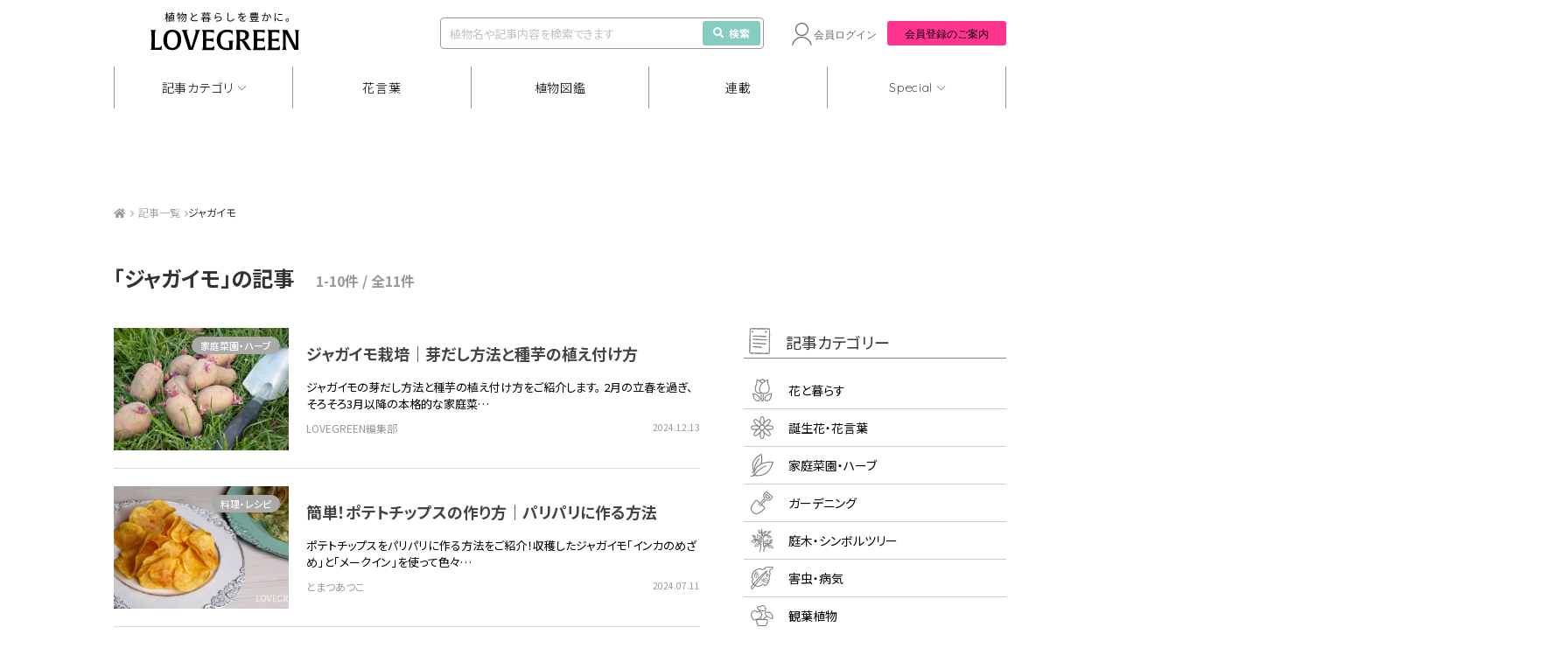

--- FILE ---
content_type: text/html; charset=UTF-8
request_url: https://lovegreen.net/tag/%e3%82%b8%e3%83%a3%e3%82%ac%e3%82%a4%e3%83%a2/
body_size: 17664
content:
<!DOCTYPE html>
<html lang="ja">
<head>
<meta charset="utf-8" />
<link rel="dns-prefetch" href="//www.gstatic.com">




<title>ジャガイモ | LOVEGREEN(ラブグリーン)</title>



<meta name="viewport" content="width=1060">
<link rel="stylesheet" href="https://lovegreen.net/wp-content/themes/lovegreen/css/normalize.css">
<link rel='preload' as='style' href="https://lovegreen.net/wp-content/themes/lovegreen/css/font-awesome.min.css">
<link rel="stylesheet" href="https://lovegreen.net/wp-content/themes/lovegreen/css/font-awesome.min.css">
<link rel="stylesheet" href="https://lovegreen.net/wp-content/themes/lovegreen/snsicons/style.css">
<link rel="stylesheet" href="https://lovegreen.net/wp-content/themes/lovegreen/css/datepicker.css">
<link rel="stylesheet" href="https://lovegreen.net/wp-content/themes/lovegreen/css/base.css?date=20251215005024">
<link rel="stylesheet" href="https://lovegreen.net/wp-content/themes/lovegreen/css/lovegreen.css?date=20251110025844">
<link rel="stylesheet" href="https://lovegreen.net/wp-content/themes/lovegreen/css/member.css?date=20230217054818">
<link rel='preload' as='style' href="https://use.fontawesome.com/releases/v5.8.1/css/all.css" integrity="sha384-50oBUHEmvpQ+1lW4y57PTFmhCaXp0ML5d60M1M7uH2+nqUivzIebhndOJK28anvf" crossorigin="anonymous">
<link rel="stylesheet" href="https://use.fontawesome.com/releases/v5.8.1/css/all.css" integrity="sha384-50oBUHEmvpQ+1lW4y57PTFmhCaXp0ML5d60M1M7uH2+nqUivzIebhndOJK28anvf" crossorigin="anonymous">
<link rel="shortcut icon" href="/favicon.ico">
<link rel="stylesheet" href="https://code.jquery.com/ui/1.12.1/themes/base/jquery-ui.css">


<script src="https://lovegreen.net/wp-content/themes/lovegreen/js/jquery-1.11.1.min.js"></script>
<script type="text/javascript" src="https://code.jquery.com/ui/1.12.1/jquery-ui.min.js"></script>
<script src="https://lovegreen.net/wp-content/themes/lovegreen/js/base.js?date=20251009073258" defer></script>
<script src="https://lovegreen.net/wp-content/themes/lovegreen/js/datepicker.min.js"></script>
<script src="https://lovegreen.net/wp-content/themes/lovegreen/js/datepicker.en.js"></script>
<link rel="preconnect" href="https://fonts.googleapis.com">
<link rel="preconnect" href="https://fonts.gstatic.com" crossorigin>
<link href="https://fonts.googleapis.com/css2?family=Noto+Sans+JP:wght@100..900&display=swap" rel="stylesheet">
<link href="https://fonts.googleapis.com/css2?family=Urbanist:ital,wght@0,100..900;1,100..900&display=swap" rel="stylesheet">
<link href="https://fonts.googleapis.com/css2?family=Quicksand:wght@300;400;500;600;700&display=swap" rel="stylesheet">
<link rel="stylesheet" href="https://cdn.jsdelivr.net/npm/yakuhanjp@4.1.1/dist/css/yakuhanjp.css">
<script src="https://cdn.jsdelivr.net/npm/gsap@3.12.5/dist/gsap.min.js"></script>
<script src="https://cdn.jsdelivr.net/npm/gsap@3.12.5/dist/ScrollTrigger.min.js"></script>
<script src="https://cdn.jsdelivr.net/npm/gsap@3.12.5/dist/ScrollToPlugin.min.js"></script>
<link rel="stylesheet" href="https://cdn.jsdelivr.net/npm/swiper@11/swiper-bundle.min.css">
<script src="https://cdn.jsdelivr.net/npm/swiper@11/swiper-bundle.min.js"></script>
 <!--[if lt IE 9]>
<script src="https://lovegreen.net/wp-content/themes/lovegreen/js/html5shiv.js"></script>
<![endif]-->

<!-- Google Tag Manager -->
<script>(function(w,d,s,l,i){w[l]=w[l]||[];w[l].push({'gtm.start':
new Date().getTime(),event:'gtm.js'});var f=d.getElementsByTagName(s)[0],
j=d.createElement(s),dl=l!='dataLayer'?'&l='+l:'';j.async=true;j.src=
'https://www.googletagmanager.com/gtm.js?id='+i+dl;f.parentNode.insertBefore(j,f);
})(window,document,'script','dataLayer','GTM-N64H5V8H');</script>
<!-- End Google Tag Manager -->

<meta name='robots' content='noindex, follow' />
  <script>
    var ajaxurl = 'https://lovegreen.net/wp-admin/admin-ajax.php';
  </script>

	<!-- This site is optimized with the Yoast SEO plugin v20.2.1 - https://yoast.com/wordpress/plugins/seo/ -->
	<meta name="description" content="LOVEGREEN(ラブグリーン)のジャガイモ カテゴリです。LOVEGREENは暮らしに花や植物を取り入れたボタニカルライフを支援するメディアです。花や植物の育て方はもちろん、ジャガイモ に関しての情報など、ボタニカルライフ領域全般の情報を配信しています。" />
	<meta property="og:locale" content="ja_JP" />
	<meta property="og:type" content="article" />
	<meta property="og:title" content="ジャガイモ | LOVEGREEN(ラブグリーン)" />
	<meta property="og:description" content="LOVEGREEN(ラブグリーン)のジャガイモ カテゴリです。LOVEGREENは暮らしに花や植物を取り入れたボタニカルライフを支援するメディアです。花や植物の育て方はもちろん、ジャガイモ に関しての情報など、ボタニカルライフ領域全般の情報を配信しています。" />
	<meta property="og:url" content="https://lovegreen.net/tag/ジャガイモ/" />
	<meta property="og:site_name" content="LOVEGREEN(ラブグリーン)" />
	<meta property="og:image" content="https://lovegreen.net/wp-content/themes/lovegreen/images/ogp.png" />
	<meta name="twitter:card" content="summary_large_image" />
	<meta name="twitter:site" content="@LOVEGREEN_media" />
	<script type="application/ld+json" class="yoast-schema-graph">{"@context":"https://schema.org","@graph":[{"@type":"CollectionPage","@id":"https://lovegreen.net/tag/%e3%82%b8%e3%83%a3%e3%82%ac%e3%82%a4%e3%83%a2/","url":"https://lovegreen.net/tag/%e3%82%b8%e3%83%a3%e3%82%ac%e3%82%a4%e3%83%a2/","name":"ジャガイモ | LOVEGREEN(ラブグリーン)","isPartOf":{"@id":"https://lovegreen.net/#website"},"primaryImageOfPage":{"@id":"https://lovegreen.net/tag/%e3%82%b8%e3%83%a3%e3%82%ac%e3%82%a4%e3%83%a2/#primaryimage"},"image":{"@id":"https://lovegreen.net/tag/%e3%82%b8%e3%83%a3%e3%82%ac%e3%82%a4%e3%83%a2/#primaryimage"},"thumbnailUrl":"https://lovegreen.net/wp-content/uploads/2017/02/c496022dc24232e3dc96a442323de7fd.png","description":"LOVEGREEN(ラブグリーン)のジャガイモ カテゴリです。LOVEGREENは暮らしに花や植物を取り入れたボタニカルライフを支援するメディアです。花や植物の育て方はもちろん、ジャガイモ に関しての情報など、ボタニカルライフ領域全般の情報を配信しています。","breadcrumb":{"@id":"https://lovegreen.net/tag/%e3%82%b8%e3%83%a3%e3%82%ac%e3%82%a4%e3%83%a2/#breadcrumb"},"inLanguage":"ja"},{"@type":"ImageObject","inLanguage":"ja","@id":"https://lovegreen.net/tag/%e3%82%b8%e3%83%a3%e3%82%ac%e3%82%a4%e3%83%a2/#primaryimage","url":"https://lovegreen.net/wp-content/uploads/2017/02/c496022dc24232e3dc96a442323de7fd.png","contentUrl":"https://lovegreen.net/wp-content/uploads/2017/02/c496022dc24232e3dc96a442323de7fd.png","width":699,"height":404,"caption":"2月の立春を過ぎ、そろそろ3月以降の本格的な家庭菜園の準備を始める時期になりました。今年の家庭菜園はジャガイモを育ててみませんか？ ジャガイモは植え付けてからおよそ100日で収穫できる作物です。つまり、3/2にジャガイモを植え付けると6/10に収穫できるという計算になります。ジャガイモの収穫は、晴れた日が2～3日続き、土が乾いている状態で収穫したほうがジャガイモを傷つけません。春に植え付けるジャガイモは梅雨の時期の前に収穫するスケジュールを目指すと収穫の条件として良いかもしれませんね。 おっと！それならばもう種イモを用意しなければなりませんね！"},{"@type":"BreadcrumbList","@id":"https://lovegreen.net/tag/%e3%82%b8%e3%83%a3%e3%82%ac%e3%82%a4%e3%83%a2/#breadcrumb","itemListElement":[{"@type":"ListItem","position":1,"name":"LOVEGREEN(ラブグリーン)","item":"https://lovegreen.net/"},{"@type":"ListItem","position":2,"name":"ジャガイモ"}]},{"@type":"WebSite","@id":"https://lovegreen.net/#website","url":"https://lovegreen.net/","name":"LOVEGREEN(ラブグリーン)","description":"園芸、ガーデニングの情報サイト","potentialAction":[{"@type":"SearchAction","target":{"@type":"EntryPoint","urlTemplate":"https://lovegreen.net/?s={search_term_string}"},"query-input":"required name=search_term_string"}],"inLanguage":"ja"}]}</script>
	<!-- / Yoast SEO plugin. -->


<link rel="alternate" type="application/rss+xml" title="LOVEGREEN(ラブグリーン) &raquo; ジャガイモ タグのフィード" href="https://lovegreen.net/tag/%e3%82%b8%e3%83%a3%e3%82%ac%e3%82%a4%e3%83%a2/feed/" />
<link rel='stylesheet' id='wp-block-library-css' href='https://lovegreen.net/wp-includes/css/dist/block-library/style.min.css?ver=6.1.1' type='text/css' media='all' />
<link rel='stylesheet' id='classic-theme-styles-css' href='https://lovegreen.net/wp-includes/css/classic-themes.min.css?ver=1' type='text/css' media='all' />
<style id='global-styles-inline-css' type='text/css'>
body{--wp--preset--color--black: #000000;--wp--preset--color--cyan-bluish-gray: #abb8c3;--wp--preset--color--white: #ffffff;--wp--preset--color--pale-pink: #f78da7;--wp--preset--color--vivid-red: #cf2e2e;--wp--preset--color--luminous-vivid-orange: #ff6900;--wp--preset--color--luminous-vivid-amber: #fcb900;--wp--preset--color--light-green-cyan: #7bdcb5;--wp--preset--color--vivid-green-cyan: #00d084;--wp--preset--color--pale-cyan-blue: #8ed1fc;--wp--preset--color--vivid-cyan-blue: #0693e3;--wp--preset--color--vivid-purple: #9b51e0;--wp--preset--gradient--vivid-cyan-blue-to-vivid-purple: linear-gradient(135deg,rgba(6,147,227,1) 0%,rgb(155,81,224) 100%);--wp--preset--gradient--light-green-cyan-to-vivid-green-cyan: linear-gradient(135deg,rgb(122,220,180) 0%,rgb(0,208,130) 100%);--wp--preset--gradient--luminous-vivid-amber-to-luminous-vivid-orange: linear-gradient(135deg,rgba(252,185,0,1) 0%,rgba(255,105,0,1) 100%);--wp--preset--gradient--luminous-vivid-orange-to-vivid-red: linear-gradient(135deg,rgba(255,105,0,1) 0%,rgb(207,46,46) 100%);--wp--preset--gradient--very-light-gray-to-cyan-bluish-gray: linear-gradient(135deg,rgb(238,238,238) 0%,rgb(169,184,195) 100%);--wp--preset--gradient--cool-to-warm-spectrum: linear-gradient(135deg,rgb(74,234,220) 0%,rgb(151,120,209) 20%,rgb(207,42,186) 40%,rgb(238,44,130) 60%,rgb(251,105,98) 80%,rgb(254,248,76) 100%);--wp--preset--gradient--blush-light-purple: linear-gradient(135deg,rgb(255,206,236) 0%,rgb(152,150,240) 100%);--wp--preset--gradient--blush-bordeaux: linear-gradient(135deg,rgb(254,205,165) 0%,rgb(254,45,45) 50%,rgb(107,0,62) 100%);--wp--preset--gradient--luminous-dusk: linear-gradient(135deg,rgb(255,203,112) 0%,rgb(199,81,192) 50%,rgb(65,88,208) 100%);--wp--preset--gradient--pale-ocean: linear-gradient(135deg,rgb(255,245,203) 0%,rgb(182,227,212) 50%,rgb(51,167,181) 100%);--wp--preset--gradient--electric-grass: linear-gradient(135deg,rgb(202,248,128) 0%,rgb(113,206,126) 100%);--wp--preset--gradient--midnight: linear-gradient(135deg,rgb(2,3,129) 0%,rgb(40,116,252) 100%);--wp--preset--duotone--dark-grayscale: url('#wp-duotone-dark-grayscale');--wp--preset--duotone--grayscale: url('#wp-duotone-grayscale');--wp--preset--duotone--purple-yellow: url('#wp-duotone-purple-yellow');--wp--preset--duotone--blue-red: url('#wp-duotone-blue-red');--wp--preset--duotone--midnight: url('#wp-duotone-midnight');--wp--preset--duotone--magenta-yellow: url('#wp-duotone-magenta-yellow');--wp--preset--duotone--purple-green: url('#wp-duotone-purple-green');--wp--preset--duotone--blue-orange: url('#wp-duotone-blue-orange');--wp--preset--font-size--small: 13px;--wp--preset--font-size--medium: 20px;--wp--preset--font-size--large: 36px;--wp--preset--font-size--x-large: 42px;--wp--preset--spacing--20: 0.44rem;--wp--preset--spacing--30: 0.67rem;--wp--preset--spacing--40: 1rem;--wp--preset--spacing--50: 1.5rem;--wp--preset--spacing--60: 2.25rem;--wp--preset--spacing--70: 3.38rem;--wp--preset--spacing--80: 5.06rem;}:where(.is-layout-flex){gap: 0.5em;}body .is-layout-flow > .alignleft{float: left;margin-inline-start: 0;margin-inline-end: 2em;}body .is-layout-flow > .alignright{float: right;margin-inline-start: 2em;margin-inline-end: 0;}body .is-layout-flow > .aligncenter{margin-left: auto !important;margin-right: auto !important;}body .is-layout-constrained > .alignleft{float: left;margin-inline-start: 0;margin-inline-end: 2em;}body .is-layout-constrained > .alignright{float: right;margin-inline-start: 2em;margin-inline-end: 0;}body .is-layout-constrained > .aligncenter{margin-left: auto !important;margin-right: auto !important;}body .is-layout-constrained > :where(:not(.alignleft):not(.alignright):not(.alignfull)){max-width: var(--wp--style--global--content-size);margin-left: auto !important;margin-right: auto !important;}body .is-layout-constrained > .alignwide{max-width: var(--wp--style--global--wide-size);}body .is-layout-flex{display: flex;}body .is-layout-flex{flex-wrap: wrap;align-items: center;}body .is-layout-flex > *{margin: 0;}:where(.wp-block-columns.is-layout-flex){gap: 2em;}.has-black-color{color: var(--wp--preset--color--black) !important;}.has-cyan-bluish-gray-color{color: var(--wp--preset--color--cyan-bluish-gray) !important;}.has-white-color{color: var(--wp--preset--color--white) !important;}.has-pale-pink-color{color: var(--wp--preset--color--pale-pink) !important;}.has-vivid-red-color{color: var(--wp--preset--color--vivid-red) !important;}.has-luminous-vivid-orange-color{color: var(--wp--preset--color--luminous-vivid-orange) !important;}.has-luminous-vivid-amber-color{color: var(--wp--preset--color--luminous-vivid-amber) !important;}.has-light-green-cyan-color{color: var(--wp--preset--color--light-green-cyan) !important;}.has-vivid-green-cyan-color{color: var(--wp--preset--color--vivid-green-cyan) !important;}.has-pale-cyan-blue-color{color: var(--wp--preset--color--pale-cyan-blue) !important;}.has-vivid-cyan-blue-color{color: var(--wp--preset--color--vivid-cyan-blue) !important;}.has-vivid-purple-color{color: var(--wp--preset--color--vivid-purple) !important;}.has-black-background-color{background-color: var(--wp--preset--color--black) !important;}.has-cyan-bluish-gray-background-color{background-color: var(--wp--preset--color--cyan-bluish-gray) !important;}.has-white-background-color{background-color: var(--wp--preset--color--white) !important;}.has-pale-pink-background-color{background-color: var(--wp--preset--color--pale-pink) !important;}.has-vivid-red-background-color{background-color: var(--wp--preset--color--vivid-red) !important;}.has-luminous-vivid-orange-background-color{background-color: var(--wp--preset--color--luminous-vivid-orange) !important;}.has-luminous-vivid-amber-background-color{background-color: var(--wp--preset--color--luminous-vivid-amber) !important;}.has-light-green-cyan-background-color{background-color: var(--wp--preset--color--light-green-cyan) !important;}.has-vivid-green-cyan-background-color{background-color: var(--wp--preset--color--vivid-green-cyan) !important;}.has-pale-cyan-blue-background-color{background-color: var(--wp--preset--color--pale-cyan-blue) !important;}.has-vivid-cyan-blue-background-color{background-color: var(--wp--preset--color--vivid-cyan-blue) !important;}.has-vivid-purple-background-color{background-color: var(--wp--preset--color--vivid-purple) !important;}.has-black-border-color{border-color: var(--wp--preset--color--black) !important;}.has-cyan-bluish-gray-border-color{border-color: var(--wp--preset--color--cyan-bluish-gray) !important;}.has-white-border-color{border-color: var(--wp--preset--color--white) !important;}.has-pale-pink-border-color{border-color: var(--wp--preset--color--pale-pink) !important;}.has-vivid-red-border-color{border-color: var(--wp--preset--color--vivid-red) !important;}.has-luminous-vivid-orange-border-color{border-color: var(--wp--preset--color--luminous-vivid-orange) !important;}.has-luminous-vivid-amber-border-color{border-color: var(--wp--preset--color--luminous-vivid-amber) !important;}.has-light-green-cyan-border-color{border-color: var(--wp--preset--color--light-green-cyan) !important;}.has-vivid-green-cyan-border-color{border-color: var(--wp--preset--color--vivid-green-cyan) !important;}.has-pale-cyan-blue-border-color{border-color: var(--wp--preset--color--pale-cyan-blue) !important;}.has-vivid-cyan-blue-border-color{border-color: var(--wp--preset--color--vivid-cyan-blue) !important;}.has-vivid-purple-border-color{border-color: var(--wp--preset--color--vivid-purple) !important;}.has-vivid-cyan-blue-to-vivid-purple-gradient-background{background: var(--wp--preset--gradient--vivid-cyan-blue-to-vivid-purple) !important;}.has-light-green-cyan-to-vivid-green-cyan-gradient-background{background: var(--wp--preset--gradient--light-green-cyan-to-vivid-green-cyan) !important;}.has-luminous-vivid-amber-to-luminous-vivid-orange-gradient-background{background: var(--wp--preset--gradient--luminous-vivid-amber-to-luminous-vivid-orange) !important;}.has-luminous-vivid-orange-to-vivid-red-gradient-background{background: var(--wp--preset--gradient--luminous-vivid-orange-to-vivid-red) !important;}.has-very-light-gray-to-cyan-bluish-gray-gradient-background{background: var(--wp--preset--gradient--very-light-gray-to-cyan-bluish-gray) !important;}.has-cool-to-warm-spectrum-gradient-background{background: var(--wp--preset--gradient--cool-to-warm-spectrum) !important;}.has-blush-light-purple-gradient-background{background: var(--wp--preset--gradient--blush-light-purple) !important;}.has-blush-bordeaux-gradient-background{background: var(--wp--preset--gradient--blush-bordeaux) !important;}.has-luminous-dusk-gradient-background{background: var(--wp--preset--gradient--luminous-dusk) !important;}.has-pale-ocean-gradient-background{background: var(--wp--preset--gradient--pale-ocean) !important;}.has-electric-grass-gradient-background{background: var(--wp--preset--gradient--electric-grass) !important;}.has-midnight-gradient-background{background: var(--wp--preset--gradient--midnight) !important;}.has-small-font-size{font-size: var(--wp--preset--font-size--small) !important;}.has-medium-font-size{font-size: var(--wp--preset--font-size--medium) !important;}.has-large-font-size{font-size: var(--wp--preset--font-size--large) !important;}.has-x-large-font-size{font-size: var(--wp--preset--font-size--x-large) !important;}
.wp-block-navigation a:where(:not(.wp-element-button)){color: inherit;}
:where(.wp-block-columns.is-layout-flex){gap: 2em;}
.wp-block-pullquote{font-size: 1.5em;line-height: 1.6;}
</style>
<link rel='stylesheet' id='contact-form-7-css' href='https://lovegreen.net/wp-content/plugins/contact-form-7/includes/css/styles.css?ver=5.7.4' type='text/css' media='all' />
<link rel="https://api.w.org/" href="https://lovegreen.net/wp-json/" /><link rel="alternate" type="application/json" href="https://lovegreen.net/wp-json/wp/v2/tags/648" /><link rel="EditURI" type="application/rsd+xml" title="RSD" href="https://lovegreen.net/xmlrpc.php?rsd" />
<link rel="wlwmanifest" type="application/wlwmanifest+xml" href="https://lovegreen.net/wp-includes/wlwmanifest.xml" />
        <style>
        .getty.aligncenter {
            text-align: center;
        }
        .getty.alignleft {
            float: none;
            margin-right: 0;
        }
        .getty.alignleft > div {
            float: left;
            margin-right: 5px;
        }
        .getty.alignright {
            float: none;
            margin-left: 0;
        }
        .getty.alignright > div {
            float: right;
            margin-left: 5px;
        }
        </style>
        
<!-- Google Publisher Tag Header Start -->
<script async src="https://flux-cdn.com/client/i-mobile/lovegreen.min.js"></script>
<script type="text/javascript">
window.pbjs = window.pbjs || {que: []};
</script><script async='async' src='https://securepubads.g.doubleclick.net/tag/js/gpt.js'></script>
<script type="text/javascript">
window.googletag = window.googletag || {cmd: []};
</script><script type="text/javascript">
window.fluxtag = {
readyBids: {
  prebid: false,
  amazon: true,
  google: false
},
failSafeTimeout: 3e3,
isFn: function isFn(object) {
  var _t = 'Function';
  var toString = Object.prototype.toString;
  return toString.call(object) === '[object ' + _t + ']';
},
launchAdServer: function() {
  if (!fluxtag.readyBids.prebid || !fluxtag.readyBids.amazon) {
    return;
  }
  fluxtag.requestAdServer();
},
requestAdServer: function() {
  if (!fluxtag.readyBids.google) {
    fluxtag.readyBids.google = true;
    googletag.cmd.push(function () {
      if (!!(pbjs.setTargetingForGPTAsync) && fluxtag.isFn(pbjs.setTargetingForGPTAsync)) {
        pbjs.que.push(function () {
          pbjs.setTargetingForGPTAsync();
        });
      }
      googletag.pubads().getSlots().map(function(slot) {
        if (slot.getTargeting('refreshed').length === 0) {
          slot.setTargeting('refreshed', 'true');
          googletag.pubads().refresh([slot]);
          
        }
      });
    });
  }
}
};
</script>

<script type="text/javascript">
setTimeout(function() {
  fluxtag.requestAdServer();
}, fluxtag.failSafeTimeout);
</script>

<script type='text/javascript'>
! function (a9, a, p, s, t, A, g) {
if (a[a9]) return;

function q(c, r) {
  a[a9]._Q.push([c, r])
}
a[a9] = {
  init: function () {
    q("i", arguments)
  },
  fetchBids: function () {
    q("f", arguments)
  },
  setDisplayBids: function () {},
  targetingKeys: function () {
    return []
  },
  _Q: []
};
A = p.createElement(s);
A.async = !0;
A.src = t;
g = p.getElementsByTagName(s)[0];
g.parentNode.insertBefore(A, g)
}("apstag", window, document, "script", "//c.amazon-adsystem.com/aax2/apstag.js");
apstag.init({
pubID: 'c06cc614-f284-4373-8e7b-e334e4dcb9d3',
adServer: 'googletag',
bidTimeout: 1e3,
schain: {
  complete: 1,
  ver: '1.0',
  nodes: [{
    asi: 'i-mobile.co.jp',
    sid: '67599',
    hp: 1,
  }]
}
});
</script>
<script type="text/javascript">
googletag.cmd.push(function () {
  googletag.defineSlot('/23174792158/lg_under_gnavi_pc', [1020, 90], 'div-gpt-ad-1739172551478-0').addService(googletag.pubads());
  googletag.defineSlot('/23174792158/lg_scroll_pc', [1020, 90], 'div-gpt-ad-1741160294149-0').addService(googletag.pubads());
  
  googletag.pubads().enableSingleRequest();
  googletag.pubads().collapseEmptyDivs();
  googletag.pubads().disableInitialLoad();
  googletag.enableServices();

  if (!!(window.pbFlux) && !!(window.pbFlux.prebidBidder) && fluxtag.isFn(window.pbFlux.prebidBidder)) {
    pbjs.que.push(function () {
      window.pbFlux.prebidBidder();
    });
  } else {
    fluxtag.readyBids.prebid = true;
    fluxtag.launchAdServer();
  }
});
</script>
<!-- Google Publisher Tag Header End -->

		<style type="text/css" id="wp-custom-css">
			/*-- Rinkerのデザインカスタマイズ --*/
div.yyi-rinker-contents {
  border: solid 2px #e5e5e5;
  border-radius: 5px;
  box-shadow: 0 0px 3px rgba(0, 0, 0, 0.1);
}

div.yyi-rinker-contents img {
  max-width: 200px;
	max-height:200px;
	width:auto;
	height:auto;
	margin-left:10%;
	margin-top:5%
}

div.yyi-rinker-contents div.yyi-rinker-box {
  padding: .25em 0;
  display: block;
  box-sizing: border-box;
}

div.yyi-rinker-contents div.yyi-rinker-header {
  margin: 2%;
  width: 100%;
	display: block;
}

div.yyi-rinker-contents div.yyi-rinker-image {
  margin: 2%;
  width: 30%;
  padding: 0;
  display: inline-block;
  vertical-align: top;
}

div.yyi-rinker-contents div.yyi-rinker-info {
  padding: 0 3%;
  padding-left: 10px;
  width: 60%;
  margin: auto;
  display: inline-block;
}

.yyi-rinker-title {
  font-size: 1.3em;
	font-weight: bold;
	margin: 0% 2% 0% -0.8%;
}

div.yyi-rinker-contents div.yyi-rinker-title p {
  margin: 0;
}

div.yyi-rinker-contents div.yyi-rinker-detail {
  font-size: .8em;
  color: #42424280;
  padding-left: 0;
  margin-top: 0;
  margin-left: .5em;
}

div.yyi-rinker-contents div.yyi-rinker-detail .price-box {
  margin: .5em 0;
  margin-left: .5em;
}

div.yyi-rinker-contents div.yyi-rinker-detail .price-box .price {
  letter-spacing: 0.1em;
  font-size: 1.2em;
  margin-right: .5em;
}

div.yyi-rinker-contents ul.yyi-rinker-links {
  display: inline-block;
  text-align: center;
}

div.yyi-rinker-contents ul.yyi-rinker-links li {
  width: 70%;
  padding: 0 .7em;
  margin: .5em .5em .4em .5em;
  font-size: 1.3em;
  display: inline-block;
  height: 60px;
  border-radius: 3px;
  font-weight: bold;
  vertical-align: middle;
  line-height: 60px;
  transition: .3s ease-in-out;
  text-align: center;
}

div.yyi-rinker-contents ul.yyi-rinker-links li:hover{
	opacity: 0.9;
}

div.yyi-rinker-contents ul.yyi-rinker-links li.amazonkindlelink{
	background: #90CAF9;
}
div.yyi-rinker-contents ul.yyi-rinker-links li.amazonlink {
  background-color: #f48e0a;
  background-image: linear-gradient(180deg, #f48e0a 79%, #c87814 100%);	
}

div.yyi-rinker-contents ul.yyi-rinker-links li.amazonlink a {
  color: #fff;
}

div.yyi-rinker-contents ul.yyi-rinker-links li.rakutenlink {
  background-color: #bc0000;
  background-image: linear-gradient(180deg, #bc0000 79%, #790a00 100%);
}

div.yyi-rinker-contents ul.yyi-rinker-links li.yahoolink {
  background-color: #f50021;
  background-image: linear-gradient(180deg, #f50021 79%, #bf1100 100%);
}

div.yyi-rinker-contents ul.yyi-rinker-links li.freelink2 {
  background: #90d581;
}

div.yyi-rinker-contents ul.yyi-rinker-links li a {
  height: 60px;
  line-height: 60px;
  font-size: 0.95em;
  padding-left: 0px;
  padding-right: 0;
}

div.yyi-rinker-contents ul.yyi-rinker-links li a:hover::after {
  opacity: .9;
  transform: translateX(2px);
  -webkit-transform: translateX(2px);
}

div.yyi-rinker-contents div.brand{
	margin-left: -1%;
	display: table;
}

@media screen and (max-width: 540px) {
  div.yyi-rinker-contents div.yyi-rinker-box {
    padding: 1em 0 0 0;
    display: block;
  }
  div.yyi-rinker-contents div.yyi-rinker-image {
    width: auto;
		display: -webkit-flex;
  }
  div.yyi-rinker-contents div.yyi-rinker-box div.yyi-rinker-info {
    padding: 0;
    margin: auto;
    width: 90%;
    text-align: center;
		display: -webkit-flex;
  }
  .yyi-rinker-title {
    font-size: .9em;
    text-align: center
  }
  div.yyi-rinker-contents div.yyi-rinker-detail .price-box .price {
    display: block;
  }
  div.yyi-rinker-contents ul.yyi-rinker-links li {
    width: 85%;
    font-size: 1em;
  }
  body div.yyi-rinker-contents ul.yyi-rinker-links li a {
    padding: 0;
  }
  div.yyi-rinker-contents ul.yyi-rinker-links li a:after {}
	div.yyi-rinker-contents div.brand{
    margin: auto;
    display: table;
	}
  div.yyi-rinker-contents img {
    max-width: 200px;
	  max-height:200px;
	  width:auto;
	  height:auto;
		margin-left:0%;
	  margin-top:0%
  }
}
/*Rinkerここまで*/

.grecaptcha-badge { visibility: hidden; }
		</style>
		
<meta name="google-site-verification" content="InedFhI0rsMqRrYe06KEqBJmHKTJGNkBPQcvEtXVEzg">
<meta name="google-site-verification" content="bcome8cTAARScKQzr6gp0q0zBBgmOtWD-M4JMkuqL-I" />
<meta name="msvalidate.01" content="94904D02E33AC14698A9A0FA99B741E9" />
<meta name="p:domain_verify" content="55b4de9871db392ec2bfb67405497e57"/>

<script>
var home_url = "https://lovegreen.net";
var strb_api_url  = "https://member.lovegreen.net/";
var s3_image_url = "https://lovegreen.net/qa/image.lovegreen.net/";
const lg_login_cookie = "S";
</script>

  <!--ヘッダー プルダウン-->
  <script>
    jQuery(function($) {
      const DURATION = 0.5;

      $('.gnav-articlecategory-box_ttl').css({
        'margin-left': `${$('nav li:nth-of-type(1)').offset().left}px`,
      })

      gsap.set('.gnav-articlecategory-box', {
        top: `-${$('.gnav-articlecategory-box').outerHeight()}`,
      });

      const showCategoryBox = function () {
        $('body').addClass('no-event');
        gsap.to(".gnav-articlecategory-box", {
          top: $('.gnav').offset().top - $(window).scrollTop(),
          duration: DURATION,
          onStart: function() {
            $('.gnav-articlecategory-box').addClass('is-show');
            $('.gnav').addClass('is-no-shadow');
          }
        });
      };

      const hideCategoryBox = function () {
        $('body').removeClass('no-event');
        gsap.to(".gnav-articlecategory-box", {
          top: `-${$('.gnav-articlecategory-box').outerHeight()}`,
          duration: DURATION,
          onStart: function() {
            $('.gnav-articlecategory-box').removeClass('is-show');
            $('.gnav').removeClass('is-no-shadow');
          }
        });
      };

      $('nav .show a').on('click', function () {
        if ($(this).parent().hasClass('is-active')) {
          hideCategoryBox();
        } else {
          showCategoryBox();
        }
        $(this).parent().toggleClass('is-active');
      });

      $(document).on('click', function (e) {
        if(!$(e.target).closest('.show').length && !$(e.target).closest('.gnav-articlecategory-box_list-wrap').length) {
          hideCategoryBox();
          $('nav .show').removeClass('is-active');
        }
      });

      $(window).on('scroll', function () {
        if ($('.gnav-articlecategory-box').hasClass('is-show')) {
          $('.gnav-articlecategory-box').css({
            top: $('.gnav').offset().top - $(window).scrollTop(),
          })
        }
      });
    });
  </script>
  <!--ヘッダー プルダウン Special-->
  <script>
    jQuery(function($) {
      const DURATION = 0.5;

      $('.gnav-special-box_ttl').css({
        'margin-left': `${$('nav li:nth-of-type(5)').offset().left}px`,
      })

      gsap.set('.gnav-special-box', {
        top: `-${$('.gnav-special-box').outerHeight()}`,
      });

      const showSpecialBox = function () {
        $('body').addClass('no-event');
        gsap.to(".gnav-special-box", {
          top: $('.gnav').offset().top - $(window).scrollTop(),
          duration: DURATION,
          onStart: function() {
            $('.gnav-special-box').addClass('is-show');
            $('.gnav').addClass('is-no-shadow');
          }
        });
      };

      const hideSpecialBox = function () {
        $('body').removeClass('no-event');
        gsap.to(".gnav-special-box", {
          top: `-${$('.gnav-special-box').outerHeight()}`,
          duration: DURATION,
          onStart: function() {
            $('.gnav-special-box').removeClass('is-show');
            $('.gnav').removeClass('is-no-shadow');
          }
        });
      };

      $('nav .show-special a').on('click', function () {
        if ($(this).parent().hasClass('is-active')) {
          hideSpecialBox();
        } else {
          showSpecialBox();
        }
        $(this).parent().toggleClass('is-active');
      });

      $(document).on('click', function (e) {
        if(!$(e.target).closest('.show-special').length && !$(e.target).closest('.gnav-special-box_list-wrap').length) {
          hideSpecialBox();
          $('nav .show-special').removeClass('is-active');
        }
      });

      $(window).on('scroll', function () {
        if ($('.gnav-special-box').hasClass('is-show')) {
          $('.gnav-special-box').css({
            top: $('.gnav').offset().top - $(window).scrollTop(),
          })
        }
      });
    });
  </script>
  <!--右カラム さらに表示する-->
  <script>
    jQuery(function($) {
      const FIRST_HIDDEN_NUM = 5;
      const END_ELEMENT_NUM = 10;

      gsap.set(`.popular-wrap_article:nth-of-type(n+${FIRST_HIDDEN_NUM})`, {
        opacity: 0,
        display: 'none',
      });

      $('.popular-wrap_article-more').on('click', function () {
        gsap.to(`.popular-wrap_article:nth-of-type(n+${FIRST_HIDDEN_NUM}):nth-of-type(-n+${END_ELEMENT_NUM})`, {
          delay: 0.03,
          duration: 0.2,
          opacity: 1,
          display: 'flex',
          stagger: 0.1,
          onStart: () => {
            $('.popular-wrap_article-more').hide();
          },
          onComplete: () => {
            if (ScrollTrigger.getById("fixed_zukan")) {
              ScrollTrigger.getById("fixed_zukan").kill();
            }
            $('.g-sidebar-outline.-side-plants').removeAttr('style');
            // 右カラム植物図鑑の固定
            const SPACE_AVOID_OVERLAP_AD = 100;
            ScrollTrigger.create({
              // markers: true,
              id: 're_fixed_zukan',
              trigger: '.g-sidebar-outline.-side-plants',
              start: `bottom+=${SPACE_AVOID_OVERLAP_AD} bottom`,
              endTrigger: '.-lg-top-regular',
              end: `top bottom`,
              pin: true,
              pinSpacing: true,
            });
          }
        });

        // setTimeout(() => {
        //   const popularHeight = $('.lg-right-content_popular').outerHeight();
        //   const sidebarHeight = $('.g-sidebar').outerHeight() + popularHeight;
          
        //   $('.g-sidebar').css({
        //     'max-height': `${sidebarHeight}px`,
        //     'height': `${sidebarHeight}px`,
        //   });
        //   $('.pin-spacer-fixed_sidebar').outerHeight(popularHeight + $('.pin-spacer-fixed_sidebar').outerHeight());
        //   ScrollTrigger.getById('fixed_sidebar').refresh();
        // }, 600);
      });
    });
  </script>
  </head>
<body class="id76019 posttype-post"
>
<!-- Google Tag Manager (noscript) -->
<noscript><iframe src="https://www.googletagmanager.com/ns.html?id=GTM-N64H5V8H"
height="0" width="0" style="display:none;visibility:hidden"></iframe></noscript>
<!-- End Google Tag Manager (noscript) -->
<div id="fb-root"></div>
<script>(function(d, s, id) {
  var js, fjs = d.getElementsByTagName(s)[0];
  if (d.getElementById(id)) return;
  js = d.createElement(s); js.id = id;
  js.src = "//connect.facebook.net/ja_JP/sdk.js#xfbml=1&appId=135497646587777&version=v2.0";
  fjs.parentNode.insertBefore(js, fjs);
}(document, 'script', 'facebook-jssdk'));</script>


<div class="g-header-box">
<header>
  <div class="g-header-wrap">
    
          <p class="g-header-logo"><a href="https://lovegreen.net"><img src="https://lovegreen.net/wp-content/themes/lovegreen/images/common/logo-lovegreen.svg" alt="LOVEGREEN 植物と暮らしを豊かに。" width="170" height="45"></a></p>
    
    <div class="g-header-wrap_right">
      <div class="g-header-wrap_right-search">
        <form class="g-header-wrap_right-search-form" role="search" method="get" id="searchform" name="searchform" action="https://lovegreen.net/sitesearch/">
          <input type="text" name="fw" id="header_fw" placeholder="植物名や記事内容を検索できます" size="25">
          <input type="hidden" name="page" value="0">
          <input type="hidden" name="act" value="1">
          <button type="submit"><i class="fa fa-search"></i>検索</button>
        </form>
      </div>
      <!-- ログイン要素 -->
      <div class="login"></div>
    </div>
  </div>
</header>


<nav class="gnav">
  <div class="gnav-box">
    <ul class="gnav-list">
      <li class="gnav-articlecategory show"><a href="javascript:void(0);">記事カテゴリ</a></li>
      <li class="gnav-languageofflower"><a href="/languageofflower/">花言葉</a></li>
      <li class="gnav-library"><a href="/library/">植物図鑑</a></li>
      <li class="gnav-series"><a href="/category/series/">連載</a></li>
      <li class="gnav-special show-special"><a href="javascript:void(0);">Special</a></li>
    </ul>
  </div>
</nav>
</div>
<div class="gnav-articlecategory-box">
  <p class="gnav-articlecategory-box_ttl">記事カテゴリ</p>
  <div class="gnav-articlecategory-box_list-wrap">
    <ul class="gnav-articlecategory-box_list">
      <li class="gnav-articlecategory-box_list-gardening"><a href="/category/gardening/" onclick="gtag('event', 'click', {'event_category': 'category_list','event_label': 'garden'});">ガーデニング</a></li>
      <li class="gnav-articlecategory-box_list-houseplants"><a href="/category/plants/" onclick="gtag('event', 'click', {'event_category': 'category_list','event_label': 'house_plants'});">観葉植物</a></li>
      <li class="gnav-articlecategory-box_list-flower"><a href="/category/flower/" onclick="gtag('event', 'click', {'event_category': 'category_list','event_label': 'flower'});">花あしらい</a></li>
      <li class="gnav-articlecategory-box_list-homegarden"><a href="/category/homegarden/" onclick="gtag('event', 'click', {'event_category': 'category_list','event_label': 'harb'});">家庭菜園</a></li>
      <li class="gnav-articlecategory-box_list-pest"><a href="/category/pest/" onclick="gtag('event', 'click', {'event_category': 'category_list','event_label': 'pest'});">病気・害虫</a></li>
      <li class="gnav-articlecategory-box_list-cooking"><a href="/category/lifestyle-interior/" onclick="gtag('event', 'click', {'event_category': 'category_list','event_label': 'cooking'});">暮らし</a></li>
    </ul>
  </div>
</div>

<style>
  .gnav-special-box {
    position: fixed;
    top: -300px; /* リロード時に表示されないように */
    left: 0;
    width: 100%;
    z-index: 2;
  }
</style>
<div class="gnav-special-box">
  <p class="gnav-special-box_ttl">Special</p>
  <div class="gnav-special-box_list-wrap">
    <div class="gnav-special-box_list-wrap_box">
      <ul class="lg-tabmenu-spe">
        <li class="lg-tabmenu-spe_special">
          <a href="/category/special/">特集</a>
        </li>
        <li class="lg-tabmenu-spe_botanicalpeaple">
          <a href="/category/botanicalpeople/">ボタニカルピープル</a>
        </li>
      </ul>
      <p class="lg-tabmenu-spe_moomin">
        <a href="/tag/moomin/">
          <img src="/wp-content/themes/lovegreen-mobile/images/common/menu/pic_moomin.webp?20250729" alt="「ムーミン」小説出版80周年とLOVEGREENのスペシャルコラボコンテンツ" width="616" height="240">
        </a>
      </p>
    </div>
  </div>
</div>

<div class="lg-top-ad">
  
  <div class='da_gpt_area_banner da_gpt_area da_gpt_area_gam'>
    
    <!-- Advertisement /23174792158/lg_under_gnavi_pc PC グローバルナビ下のバナー -->
    <div id='div-gpt-ad-1739172551478-0' style='min-width: 1020px; min-height: 90px;' >
      <script>
        googletag.cmd.push(function() {
          var target_slot = googletag.pubads().getSlots().find(slot => slot.getSlotElementId() === 'div-gpt-ad-1739172551478-0');
          if (target_slot && target_slot.getTargeting('refreshed').length === 0) {
            target_slot.setTargeting('refreshed', 'true');
            googletag.pubads().refresh([target_slot]);
            
          }
        });
      </script>
    </div>
    
  </div>
</div>



<div id="breadcrumb" class="full">
  <ul class="clearfix">
    <li><a href="https://lovegreen.net"><i class="fa fa-home"></i></a></li>
                  <li><a href="/posts/">記事一覧</a></li>
            <li>
        ジャガイモ      </li>
          </ul>
</div>
<div class="catpage-head">
  <div class="inner clearfix">
        <div class="catpage-cap fullwidth">
      <h1 class="catpage_ttl">
                  <span class="catpage-ttl-txt">「ジャガイモ」</span>の記事
                <span class="catpage-count">1-10件 / 全11件</span>      </h1>
                </div><!-- .catpage-cap -->
    
  </div><!-- /.inner -->
</div><!-- /.catpage-head -->

<div class="container">
  
    <div id="posts">
    <article><a href="https://lovegreen.net/homegarden/p76019/" class="clickable"></a>
    <div class="thumbnail" style="background-image:url(https://lovegreen.net/wp-content/uploads/2017/02/c496022dc24232e3dc96a442323de7fd.png);">
        <a href="https://lovegreen.net/homegarden/p76019/"></a>
  </div>
  <div class="top-post-ttl-extext">
    <p class="top-post-ttl-extext_ttl"><a href="https://lovegreen.net/homegarden/p76019/">ジャガイモ栽培｜芽だし方法と種芋の植え付け方</a></p>
    <p><a href="https://lovegreen.net/homegarden/p76019/">ジャガイモの芽だし方法と種芋の植え付け方をご紹介します。 2月の立春を過ぎ、そろそろ3月以降の本格的な家庭菜&#8230;</a></p>
    <p class="top-post-name">LOVEGREEN編集部</p>

    <time class="top-post-date" datetime="2024-12-13">2024.12.13</time>

    <span class="post-cat category-homegarden"><a href="https://lovegreen.net/category/homegarden/">家庭菜園・ハーブ</a></span>  </div>
</article>
<article><a href="https://lovegreen.net/cooking/p328451/" class="clickable"></a>
    <div class="thumbnail" style="background-image:url(https://lovegreen.net/wp-content/uploads/2024/07/IMG_4227top.jpg?v=1720664388);">
        <a href="https://lovegreen.net/cooking/p328451/"></a>
  </div>
  <div class="top-post-ttl-extext">
    <p class="top-post-ttl-extext_ttl"><a href="https://lovegreen.net/cooking/p328451/">簡単！ポテトチップスの作り方｜パリパリに作る方法</a></p>
    <p><a href="https://lovegreen.net/cooking/p328451/">ポテトチップスをパリパリに作る方法をご紹介！収穫したジャガイモ「インカのめざめ」と「メークイン」を使って色々&#8230;</a></p>
    <p class="top-post-name">とまつあつこ</p>

    <time class="top-post-date" datetime="2024-07-11">2024.07.11</time>

    <span class="post-cat category-cooking"><a href="https://lovegreen.net/category/cooking/">料理・レシピ</a></span>  </div>
</article>
<article><a href="https://lovegreen.net/homegarden/p327972/" class="clickable"></a>
    <div class="thumbnail" style="background-image:url(https://lovegreen.net/wp-content/uploads/2024/06/IMG_3813.jpg?v=1719805090);">
        <a href="https://lovegreen.net/homegarden/p327972/"></a>
  </div>
  <div class="top-post-ttl-extext">
    <p class="top-post-ttl-extext_ttl"><a href="https://lovegreen.net/homegarden/p327972/">ジャガイモ「インカのめざめ」を収穫しました♪｜編集部のこぼれ種#69</a></p>
    <p><a href="https://lovegreen.net/homegarden/p327972/">植物と一緒に暮らしているLOVEGREEN編集部の、何気ない出来事や発見、雑談などなど……日々の一部をふらっ&#8230;</a></p>
    <p class="top-post-name">とまつあつこ</p>

    <time class="top-post-date" datetime="2024-07-03">2024.07.03</time>

    <span class="post-cat category-homegarden"><a href="https://lovegreen.net/category/homegarden/">家庭菜園・ハーブ</a></span>  </div>
</article>
<article><a href="https://lovegreen.net/cooking/p107252/" class="clickable"></a>
    <div class="thumbnail" style="background-image:url(https://lovegreen.net/wp-content/uploads/2017/07/1b55bff5bafb3af975817d87d0140868.png);">
        <a href="https://lovegreen.net/cooking/p107252/"></a>
  </div>
  <div class="top-post-ttl-extext">
    <p class="top-post-ttl-extext_ttl"><a href="https://lovegreen.net/cooking/p107252/">ベランダでじゃがいもとハーブを収穫！自分好みのハーブポテトとドライハーブの作り方</a></p>
    <p><a href="https://lovegreen.net/cooking/p107252/">LOVEGREEN のベランダで育てていたsana gardenのじゃがいもが収穫の時期を迎えました。ベラン&#8230;</a></p>
    <p class="top-post-name">LOVEGREEN編集部</p>

    <time class="top-post-date" datetime="2022-07-21">2022.07.21</time>

    <span class="post-cat category-cooking"><a href="https://lovegreen.net/category/cooking/">料理・レシピ</a></span>  </div>
</article>
<article><a href="https://lovegreen.net/homegarden/p293352/" class="clickable"></a>
    <div class="thumbnail" style="background-image:url(https://lovegreen.net/wp-content/uploads/2022/07/IMG_0698.jpg);">
        <a href="https://lovegreen.net/homegarden/p293352/"></a>
  </div>
  <div class="top-post-ttl-extext">
    <p class="top-post-ttl-extext_ttl"><a href="https://lovegreen.net/homegarden/p293352/">ジャガイモの育て方｜種芋の植え付け～収穫まで（約100日）</a></p>
    <p><a href="https://lovegreen.net/homegarden/p293352/">畑でジャガイモを栽培した様子をご紹介。種芋の植え付け、水やり、芽かき、土寄せ、追肥、収穫までの約100日間を&#8230;</a></p>
    <p class="top-post-name">とまつあつこ</p>

    <time class="top-post-date" datetime="2022-07-14">2022.07.14</time>

    <span class="post-cat category-homegarden"><a href="https://lovegreen.net/category/homegarden/">家庭菜園・ハーブ</a></span>  </div>
</article>
<article><a href="https://lovegreen.net/homegarden/p127658/" class="clickable"></a>
    <div class="thumbnail" style="background-image:url(https://lovegreen.net/wp-content/uploads/2017/11/0d40a5e4a645fc6b96e767d64ac0878e.png);">
        <a href="https://lovegreen.net/homegarden/p127658/"></a>
  </div>
  <div class="top-post-ttl-extext">
    <p class="top-post-ttl-extext_ttl"><a href="https://lovegreen.net/homegarden/p127658/">冬の間の追肥をチェック！じゃがいもの収穫から土のメンテナンスまで</a></p>
    <p><a href="https://lovegreen.net/homegarden/p127658/">11月末になり寒さも増してきましたね。 じつは、今秋冬野菜を育てているバルコニーは、春夏野菜を育てていた場所&#8230;</a></p>
    <p class="top-post-name">LOVEGREEN編集部</p>

    <time class="top-post-date" datetime="2017-12-01">2017.12.01</time>

    <span class="post-cat category-homegarden"><a href="https://lovegreen.net/category/homegarden/">家庭菜園・ハーブ</a></span>  </div>
</article>
<article><a href="https://lovegreen.net/homegarden/p101994/" class="clickable"></a>
    <div class="thumbnail" style="background-image:url(https://lovegreen.net/wp-content/uploads/2017/06/11dbc6cedfcb20a8c9aa76e071b05a2c.png);">
        <a href="https://lovegreen.net/homegarden/p101994/"></a>
  </div>
  <div class="top-post-ttl-extext">
    <p class="top-post-ttl-extext_ttl"><a href="https://lovegreen.net/homegarden/p101994/">狭いスペースでもできる！麻袋を使ったジャガイモ栽培～収穫～</a></p>
    <p><a href="https://lovegreen.net/homegarden/p101994/">どこでも、誰でも、いつでもスタートできる！！ ベランダ菜園に興味はあるけど、なかなか手を付けられないという声&#8230;</a></p>
    <p class="top-post-name">LOVEGREEN編集部</p>

    <time class="top-post-date" datetime="2017-06-27">2017.06.27</time>

    <span class="post-cat category-homegarden"><a href="https://lovegreen.net/category/homegarden/">家庭菜園・ハーブ</a></span>  </div>
</article>
<article><a href="https://lovegreen.net/homegarden/p93477/" class="clickable"></a>
    <div class="thumbnail" style="background-image:url(https://lovegreen.net/wp-content/uploads/2017/05/bb54e6163e67314d82d9caa8715d3efb-4-e1495160730718.jpg);">
        <a href="https://lovegreen.net/homegarden/p93477/"></a>
  </div>
  <div class="top-post-ttl-extext">
    <p class="top-post-ttl-extext_ttl"><a href="https://lovegreen.net/homegarden/p93477/">狭いスペースでもできる！麻袋を使ったジャガイモ栽培～土寄せ（２回目の追肥）～</a></p>
    <p><a href="https://lovegreen.net/homegarden/p93477/">どこでも、誰でも、いつでもスタートできる！！ &nbsp; ベランダ菜園に興味はあるけど、なかなか手を付けら&#8230;</a></p>
    <p class="top-post-name">LOVEGREEN編集部</p>

    <time class="top-post-date" datetime="2017-05-22">2017.05.22</time>

    <span class="post-cat category-homegarden"><a href="https://lovegreen.net/category/homegarden/">家庭菜園・ハーブ</a></span>  </div>
</article>
<article><a href="https://lovegreen.net/homegarden/p84366/" class="clickable"></a>
    <div class="thumbnail" style="background-image:url(https://lovegreen.net/wp-content/uploads/2017/04/bb54e6163e67314d82d9caa8715d3efb-e1492133075751.jpg);">
        <a href="https://lovegreen.net/homegarden/p84366/"></a>
  </div>
  <div class="top-post-ttl-extext">
    <p class="top-post-ttl-extext_ttl"><a href="https://lovegreen.net/homegarden/p84366/">狭いスペースでもできる！麻袋を使ったジャガイモ栽培～芽かき～</a></p>
    <p><a href="https://lovegreen.net/homegarden/p84366/">どこでも、誰でも、いつでもスタートできる！！ &nbsp; ベランダ菜園に興味はあるけど、なかなか手を付けら&#8230;</a></p>
    <p class="top-post-name">LOVEGREEN編集部</p>

    <time class="top-post-date" datetime="2017-04-14">2017.04.14</time>

    <span class="post-cat category-homegarden"><a href="https://lovegreen.net/category/homegarden/">家庭菜園・ハーブ</a></span>  </div>
</article>
<article><a href="https://lovegreen.net/homegarden/p83697/" class="clickable"></a>
    <div class="thumbnail" style="background-image:url(https://lovegreen.net/wp-content/uploads/2017/03/another2-e1490943867648.jpg);">
        <a href="https://lovegreen.net/homegarden/p83697/"></a>
  </div>
  <div class="top-post-ttl-extext">
    <p class="top-post-ttl-extext_ttl"><a href="https://lovegreen.net/homegarden/p83697/">ジャガイモの発芽報告と発芽してない種イモの原因解明</a></p>
    <p><a href="https://lovegreen.net/homegarden/p83697/">どこでも、誰でも、いつでもスタートできる！！ &nbsp; ベランダ菜園に興味はあるけど、なかなか手を付けら&#8230;</a></p>
    <p class="top-post-name">LOVEGREEN編集部</p>

    <time class="top-post-date" datetime="2017-04-03">2017.04.03</time>

    <span class="post-cat category-homegarden"><a href="https://lovegreen.net/category/homegarden/">家庭菜園・ハーブ</a></span>  </div>
</article>
<div class='wp-pagenavi' role='navigation'>
<span aria-current='page' class='current'>1</span><a class="page larger" title="ページ 2" href="https://lovegreen.net/tag/%e3%82%b8%e3%83%a3%e3%82%ac%e3%82%a4%e3%83%a2/page/2/">2</a><a class="nextpostslink" rel="next" aria-label="次のページ" href="https://lovegreen.net/tag/%e3%82%b8%e3%83%a3%e3%82%ac%e3%82%a4%e3%83%a2/page/2/"><i class="fa fa-chevron-right"></i></a>
</div>
      <div id="bottomColumn" class="post-bottom">

</div><!--bottomColumn-->
    </div>
      <!-- Sidebar -->
    <div class="sideContent side-categories">
      <div class="rightColumn">
        <div class="lg-right-content_categories">
  <p class="lg-right-content_categories-hd">記事カテゴリー</p>
  <ul class="lg-right-content_categories-list">
    <li class="categories-item-flower"><a href="/category/flower/" onclick="gtag('event', 'click', {'event_category': 'category_list','event_label': 'flower'});">花と暮らす</a></li>
    <li class="categories-item-flowerlanguage"><a href="/category/languageofflower/" onclick="gtag('event', 'click', {'event_category': 'category_list','event_label': 'flower_word'});">誕生花・花言葉</a></li>
    <li class="categories-item-homegarden"><a href="/category/homegarden/" onclick="gtag('event', 'click', {'event_category': 'category_list','event_label': 'harb'});">家庭菜園・ハーブ</a></li>
    <li class="categories-item-gardening"><a href="/category/gardening/" onclick="gtag('event', 'click', {'event_category': 'category_list','event_label': 'garden'});">ガーデニング</a></li>
    <li class="categories-item-gardentree"><a href="/category/gardentree/" onclick="gtag('event', 'click', {'event_category': 'category_list','event_label': 'gardentree'});">庭木・シンボルツリー</a></li>
    <li class="categories-item-pest"><a href="/category/pest/" onclick="gtag('event', 'click', {'event_category': 'category_list','event_label': 'pest'});">害虫・病気</a></li>
    <li class="categories-item-houseplants"><a href="/category/plants/" onclick="gtag('event', 'click', {'event_category': 'category_list','event_label': 'house_plants'});">観葉植物</a></li>
    <li class="categories-item-cactus"><a href="/category/succulents/" onclick="gtag('event', 'click', {'event_category': 'category_list','event_label': 'cuctus'});">多肉植物・サボテン</a></li>
    <li class="categories-item-groupplanting"><a href="/category/containergarden/" onclick="gtag('event', 'click', {'event_category': 'category_list','event_label': 'containergarden'});">寄せ植え</a></li>
    <li class="categories-item-cooking"><a href="/category/cooking/" onclick="gtag('event', 'click', {'event_category': 'category_list','event_label': 'cooking'});">料理・レシピ</a></li>
    <li class="categories-item-perennial"><a href="/category/perennial/" onclick="gtag('event', 'click', {'event_category': 'category_list','event_label': 'perennial'});">多年草・宿根草</a></li>
    <li class="categories-item-exterior"><a href="/category/exterior/" onclick="gtag('event', 'click', {'event_category': 'category_list','event_label': 'exterior'});">外構・エクステリア</a></li>
  </ul>
</div>
          <div class="top-category-box"></div>
        <div class="rightColumnBox"></div>
      <div class="lg-right">

        
    
    <section class="g-sidebar-outline -side-popular">
      <p class="g-sidebar_moomin">
        <a href="/tag/moomin/" class="opacity">
          <img src="/wp-content/themes/lovegreen/images/left/bnr_moomin.webp?20250729" alt="「ムーミン」小説出版80周年とLOVEGREENのスペシャルコラボコンテンツ" width="300" height="387">
        </a>
      </p>
      <div class="lg-right-ad-above_ranking">
              </div>
      <div class="lg-right-content_popular">
        <p class="lg-right-content_popular-hd"><span class="cate"></span>人気記事</p>
        <div class="lg-right-content_popular-wrap">
                    <article class="popular-wrap_article">
            <a href="https://lovegreen.net/homegarden/p76019/">
                              <span class="num">1</span>
                                <p class="popular-wrap_article-img"><img src="https://lovegreen.net/wp-content/uploads/2017/02/c496022dc24232e3dc96a442323de7fd.png" alt="" width="699" height="404"></p>
                                <div class="popular-wrap_article-box">
                  <p class="txt">ジャガイモ栽培｜芽だし方法と種芋の植え付け方</p>
                  <div class="wrap">
                    <time class="date" datetime="2024-12-13">2024.12.13</time>
                    <p class="cat category-homegarden">#家庭菜園・ハーブ</p>
                  </div>
                </div>
            </a>
          </article>
                    <p class="popular-wrap_article-more"><a href="javascript:void(0);">Show More</a></p>
        </div>
      </div><!-- .lg-right-content_popular -->
      <!-- 花言葉 -->
          </section><!-- .g-sidebar-outline -->

    <section class="g-sidebar-outline -side-plants">
      <!-- 植物図鑑 -->
      <div class="lg-right-plants">
  <div class="lg-right-plants_ttl">
    <img src="/wp-content/themes/lovegreen-mobile/images/top/ttl_plants.svg?20250227" alt="植物図鑑" width="102" height="93">
    <h2 class="txt">#植物図鑑</h2>
  </div>
  <div id="lg-plants-box">
    <div class="lg-plants-box_search">
      <form method="get" action="https://lovegreen.net/" name="frontForm" class="lg-plants-box_form">
        <input type="text" name="s" id="s" placeholder="植物名で検索できます" value="">
        <input type="hidden" name="type" value="">
        <input type="hidden" name="syllabary" value="">
        <input type="hidden" name="library" value="1">
        <button type="submit"><i class="fa fa-search"></i>検索</button>
      </form>
    </div>

                        <ul class="lg-plants-list library-front">
                                  <li class="lg-plants-list_item flower">
              <a href="https://lovegreen.net/library/type/flower/" class="lg-plants-list_link">
                <p class="lg-plants-list_img"><img src="https://lovegreen.net/wp-content/uploads/2024/11/pic_library_cat_01_flower-1.jpg" alt=""></p>
                <p class="lg-plants-list_ttl">草花</p>
              </a>
            </li>
                                  <li class="lg-plants-list_item glass">
              <a href="https://lovegreen.net/library/type/glass/" class="lg-plants-list_link">
                <p class="lg-plants-list_img"><img src="https://lovegreen.net/wp-content/uploads/2024/11/pic_library_cat_02_glass-1.jpg" alt=""></p>
                <p class="lg-plants-list_ttl">芝・グラス</p>
              </a>
            </li>
                                  <li class="lg-plants-list_item bulb">
              <a href="https://lovegreen.net/library/type/bulb/" class="lg-plants-list_link">
                <p class="lg-plants-list_img"><img src="https://lovegreen.net/wp-content/uploads/2024/11/pic_library_cat_03_bulb-1.jpg" alt=""></p>
                <p class="lg-plants-list_ttl">球根</p>
              </a>
            </li>
                                  <li class="lg-plants-list_item herb">
              <a href="https://lovegreen.net/library/type/herb/" class="lg-plants-list_link">
                <p class="lg-plants-list_img"><img src="https://lovegreen.net/wp-content/uploads/2024/11/pic_library_cat_04_herb-1.jpg" alt=""></p>
                <p class="lg-plants-list_ttl">ハーブ</p>
              </a>
            </li>
                                  <li class="lg-plants-list_item garden-tree">
              <a href="https://lovegreen.net/library/type/garden-tree/" class="lg-plants-list_link">
                <p class="lg-plants-list_img"><img src="https://lovegreen.net/wp-content/uploads/2024/11/pic_library_cat_05_garden-tree-1.jpg" alt=""></p>
                <p class="lg-plants-list_ttl">庭木</p>
              </a>
            </li>
                                  <li class="lg-plants-list_item fruit-tree">
              <a href="https://lovegreen.net/library/type/fruit-tree/" class="lg-plants-list_link">
                <p class="lg-plants-list_img"><img src="https://lovegreen.net/wp-content/uploads/2024/11/pic_library_cat_06_fruit-tree-1.jpg" alt=""></p>
                <p class="lg-plants-list_ttl">果樹</p>
              </a>
            </li>
                                  <li class="lg-plants-list_item vegetables">
              <a href="https://lovegreen.net/library/type/vegetables/" class="lg-plants-list_link">
                <p class="lg-plants-list_img"><img src="https://lovegreen.net/wp-content/uploads/2024/11/pic_library_cat_07_vegetables-1.jpg" alt=""></p>
                <p class="lg-plants-list_ttl">野菜</p>
              </a>
            </li>
                                  <li class="lg-plants-list_item palm">
              <a href="https://lovegreen.net/library/type/palm/" class="lg-plants-list_link">
                <p class="lg-plants-list_img"><img src="https://lovegreen.net/wp-content/uploads/2024/11/pic_library_cat_08_palm-1.jpg" alt=""></p>
                <p class="lg-plants-list_ttl">ヤシ・ソテツ類</p>
              </a>
            </li>
                                  <li class="lg-plants-list_item australia-plants">
              <a href="https://lovegreen.net/library/type/australia-plants/" class="lg-plants-list_link">
                <p class="lg-plants-list_img"><img src="https://lovegreen.net/wp-content/uploads/2024/11/pic_library_cat_09_australia-plants-1.jpg" alt=""></p>
                <p class="lg-plants-list_ttl">オージープランツ</p>
              </a>
            </li>
                                  <li class="lg-plants-list_item house-plant">
              <a href="https://lovegreen.net/library/type/house-plant/" class="lg-plants-list_link">
                <p class="lg-plants-list_img"><img src="https://lovegreen.net/wp-content/uploads/2024/11/pic_library_cat_10_house-plant-1.jpg" alt=""></p>
                <p class="lg-plants-list_ttl">観葉植物</p>
              </a>
            </li>
                                  <li class="lg-plants-list_item succulent-plants">
              <a href="https://lovegreen.net/library/type/succulent-plants/" class="lg-plants-list_link">
                <p class="lg-plants-list_img"><img src="https://lovegreen.net/wp-content/uploads/2024/11/pic_library_cat_11_succulent-plants-1.jpg" alt=""></p>
                <p class="lg-plants-list_ttl">多肉植物</p>
              </a>
            </li>
                                  <li class="lg-plants-list_item cactus">
              <a href="https://lovegreen.net/library/type/cactus/" class="lg-plants-list_link">
                <p class="lg-plants-list_img"><img src="https://lovegreen.net/wp-content/uploads/2024/11/pic_library_cat_12_cactus-1.jpg" alt=""></p>
                <p class="lg-plants-list_ttl">サボテン</p>
              </a>
            </li>
                                  <li class="lg-plants-list_item carnivorous-plant">
              <a href="https://lovegreen.net/library/type/carnivorous-plant/" class="lg-plants-list_link">
                <p class="lg-plants-list_img"><img src="https://lovegreen.net/wp-content/uploads/2024/11/pic_library_cat_13_carnivorous-plant-1.jpg" alt=""></p>
                <p class="lg-plants-list_ttl">食虫植物</p>
              </a>
            </li>
                                  <li class="lg-plants-list_item ferns-bryophytes">
              <a href="https://lovegreen.net/library/type/ferns-bryophytes/" class="lg-plants-list_link">
                <p class="lg-plants-list_img"><img src="https://lovegreen.net/wp-content/uploads/2024/11/pic_library_cat_14_ferns-bryophytes-1.jpg" alt=""></p>
                <p class="lg-plants-list_ttl">シダ・コケ</p>
              </a>
            </li>
                                  <li class="lg-plants-list_item orchid">
              <a href="https://lovegreen.net/library/type/orchid/" class="lg-plants-list_link">
                <p class="lg-plants-list_img"><img src="https://lovegreen.net/wp-content/uploads/2024/11/pic_library_cat_15_orchid-1.jpg" alt=""></p>
                <p class="lg-plants-list_ttl">ラン</p>
              </a>
            </li>
                                  <li class="lg-plants-list_item tillandsia">
              <a href="https://lovegreen.net/library/type/tillandsia/" class="lg-plants-list_link">
                <p class="lg-plants-list_img"><img src="https://lovegreen.net/wp-content/uploads/2024/11/pic_library_cat_16_tillandsia-1.jpg" alt=""></p>
                <p class="lg-plants-list_ttl">ティランジア</p>
              </a>
            </li>
                                  <li class="lg-plants-list_item tropical-plants">
              <a href="https://lovegreen.net/library/type/tropical-plants/" class="lg-plants-list_link">
                <p class="lg-plants-list_img"><img src="https://lovegreen.net/wp-content/uploads/2024/11/pic_library_cat_17_tropical-plants-1.jpg" alt=""></p>
                <p class="lg-plants-list_ttl">熱帯植物</p>
              </a>
            </li>
                                  <li class="lg-plants-list_item hydrophyte">
              <a href="https://lovegreen.net/library/type/hydrophyte/" class="lg-plants-list_link">
                <p class="lg-plants-list_img"><img src="https://lovegreen.net/wp-content/uploads/2024/11/pic_library_cat_18_hydrophyte-1.jpg" alt=""></p>
                <p class="lg-plants-list_ttl">水生植物</p>
              </a>
            </li>
                    </ul>
      
          </div>

</div>      <!-- banner -->
          <!-- start.lg-right-interview -->
    <div class="lg-right-interview">
      <ul class="lg-right-interview_bnr">
        <li>
          <a href="/category/pest/">
            <img src="/wp-content/themes/lovegreen/images/left/interview/pic_01.webp?20241028" alt="病害虫対策" width="300" height="84">
          </a>
        </li>
        <li>
          <a href="/tag/%e4%ba%8c%e5%8d%81%e5%9b%9b%e7%af%80%e6%b0%97/">
            <img src="/wp-content/themes/lovegreen/images/left/interview/pic_02.webp?20241028" alt="二十四節気" width="300" height="84">
          </a>
        </li>
        <li>
          <a href="/tag/%e7%b7%a8%e9%9b%86%e9%83%a8%e3%81%ae%e3%81%93%e3%81%bc%e3%82%8c%e7%a8%ae/">
            <img src="/wp-content/themes/lovegreen/images/left/interview/pic_03.webp?20241028" alt="編集部のこぼれ種" width="300" height="84">
          </a>
        </li>
        <li>
          <a href="/category/botanicalpeople/">
            <img src="/wp-content/themes/lovegreen/images/left/interview/pic_04.webp?20241028" alt="スペシャルインタビュー記事 ボタニカルピープル" width="300" height="84">
          </a>
        </li>
      </ul>
      <p class="lg-right-interview_bnr"></p>
    </div>
    <!-- lg-right-interview -->    </section><!-- .g-sidebar-outline -->

    
  <section class="g-sidebar-outline -side-others">
    <!-- もっと楽しむ -->
    <div class="lg-right-content_enjoymore">
  <p class="lg-right-content_enjoymore-ttl">
    <img src="/wp-content/themes/lovegreen/images/left/ttl_enjoymore.svg?20250304" alt="もっと楽しむ" width="175" height="128">
  </p>
  <p class="lg-right-content_enjoymore-bnr">
    <a href="/mailmagazine/"><img src="/wp-content/themes/lovegreen/images/left/bnr_mail.png" alt="メルマガ会員募集中" width="301" height="90"></a>
  </p>
  <ol class="lg-right-content_enjoymore-list">
    <li><img decoding="async" loading="lazy" src="/wp-content/themes/lovegreen/images/left/enjoymore/pic_01.png" alt="旬の園芸作業やおすすめの植物情報をお届け" width="287" height="66"></li>
    <li><img decoding="async" loading="lazy" src="/wp-content/themes/lovegreen/images/left/enjoymore/pic_02.png" alt="季節の植物情報やプレゼント企画の先行お知らせ"  width="282" height="75"></li>
    <li><img decoding="async" loading="lazy" src="/wp-content/themes/lovegreen/images/left/enjoymore/pic_03.png" alt="お気に入り記事や植物図鑑を登録してすぐに見つけられる"  width="301" height="77"></li>
    <li><img decoding="async" loading="lazy" src="/wp-content/themes/lovegreen/images/left/enjoymore/pic_04.png" alt="Q&Aでみんなに質問したり回答を投稿できる" width="296" height="76"></li>
  </ol>
  <p class="lg-right-content_enjoymore-txt">メールアドレスと<br><span class="enjoymore-txt_span">パスワードだけで登録完了</span></p>
  <p class="lg-button_black enjoymore-button"><a href="https://member.lovegreen.net/signup?done=https://lovegreen.net/&client=lg">会員登録画面へ進む</a></p>
  <p class="lg-right-content_enjoymore-bnr">
    <a href="/qa/"><img src="/wp-content/themes/lovegreen/images/left/bnr_qa.png" alt="LOVEGREEN QA 質問してみる 小さな相談でも皆で解決！" width="300" height="90"></a>
  </p>
</div>    <!-- グループ会社 -->
    <div class="lg-right-content_relatedsite">
  <p class="lg-right-content_relatedsite-ttl"><img src="/wp-content/themes/lovegreen/images/left/ttl_relatedsite.svg?20250304" alt="グループサイトのご紹介" width="68" height="98"></p>
  <ul class="lg-right-content_relatedsite-list">
    <li><a href="https://www.ex-shop.net/" target="_blank" rel="noopener"> <img decoding="async" loading="lazy" src="https://lovegreen.net/wp-content/themes/lovegreen/images/left/bnr_ex.png" alt="エクスショップ エクステリアを全国へ販売・施工！ エクステリアネット販売 24年連続No.1" width="145" height="44"></a></li>
    <li><a href="https://www.garden.ne.jp/" target="_blank" rel="noopener"> <img decoding="async" loading="lazy" src="https://lovegreen.net/wp-content/themes/lovegreen/images/left/bnr_gp.png" alt="ガーデンプラス 全国1415店 外構工事・お庭造りの専門店" width="145" height="44"></a></li>
    <li><a href="https://www.gaiheki-tosou.shop/" target="_blank" rel="noopener"> <img decoding="async" loading="lazy" src="https://lovegreen.net/wp-content/themes/lovegreen/images/left/bnr_sg.png" alt="ガーデンプラス® さくら外壁塗装店 外壁塗装専門店 日本全国186拠点に展開中" width="145" height="44"></a></li>
    <li><a href="https://www.kagu-tsuuhan.shop/" target="_blank" rel="noopener"> <img decoding="async" loading="lazy" src="https://lovegreen.net/wp-content/themes/lovegreen/images/left/bnr_komorebi.png" alt="大川こもれび家具 創業60余年 大川家具の通販ECサイト" width="145" height="44"></a></li>
    <li><a href="https://www.jitensyakan.com/" target="_blank" rel="noopener"> <img decoding="async" loading="lazy" src="https://lovegreen.net/wp-content/themes/lovegreen/images/left/bnr_jitensyakan.png" alt="自転車館 創業77年 電動自転車の通販EC" width="145" height="44"></a></li>
  </ul>
</div>    <!-- SNS -->
    <div class="lg-right-content_sns">
  <p class="lg-right-content_sns-ttl">LOVEGREEN 公式アカウントをフォロー！</p>
  <ul class="lg-right-content_sns-list">
    <li><a href='https://instagram.com/lovegreen_official/'  target='blank'><img src="https://lovegreen.net/wp-content/themes/lovegreen/images/common/icon_instagram.svg" alt="Instagram" width="34" height="35"><span>4.2万</span></a></li>
    <li><a href="https://www.facebook.com/lovegreen.net" target="_blank"><img src="https://lovegreen.net/wp-content/themes/lovegreen/images/common/icon_facebook.svg" alt="Facebook" width="34" height="35"><span>12万</span></a></li>
    <li><a href="https://twitter.com/LOVEGREEN_media" target="_blank"><img src="https://lovegreen.net/wp-content/themes/lovegreen/images/common/icon_x.svg" alt="X" width="34" height="35"><span>7.3千</span></a></li>
    <li><a href="https://jp.pinterest.com/pin/401101910558545732/" target="_blank"><img src="https://lovegreen.net/wp-content/themes/lovegreen/images/common/icon_pinterest.svg" alt="Pinterest" width="34" height="35"><span>5.5千</span></a></li>
  </ul>
</div>  </section><!-- .g-sidebar-outline -->


  
</div><!--rightColumn-->
      </div>
  </div>
</div>



<div class="pageup-wrap">
  <div class="pageup">TOP</div>
</div><!-- /.pageup-wrap -->



<div class="footer-banner">
  <div class="container">
    <div class="inner">
      <a href="https://www.garden.ne.jp/" target="_blank">
        <img class="app-img" alt="あなたらしい庭づくりお手伝いします。施工事例20,000件以上 ガーデンプラス 全国1450店に展開中 お庭のお見積り無料" src="https://lovegreen.net/wp-content/themes/lovegreen/images/pc_bnr_bottom-garden-plus.png?20241111" width="747" height="280">
      </a>
    </div>
  </div>
</div>



<footer>
  <div class="wrapper clearfix">
    <div class="leftColumn">
      <div class="logo"><img src="https://lovegreen.net/wp-content/themes/lovegreen/images/lovegreen-newlogo.svg" alt="LOVEGREEN"/></div>
      <div class="snsLinks">
        <ul>
          <li><a href='https://instagram.com/lovegreen_official/' target='blank'><img src="https://lovegreen.net/wp-content/themes/lovegreen/images/common/icon_instagram.svg" alt="instgaram" width="34" height="35"></a></li>
          <li><a href="https://www.facebook.com/lovegreen.net" target="_blank"><img src="https://lovegreen.net/wp-content/themes/lovegreen/images/common/icon_facebook.svg" alt="facebook" width="34" height="35"></a></li>
          <li><a href="https://twitter.com/LOVEGREEN_media" target="_blank"><img src="https://lovegreen.net/wp-content/themes/lovegreen/images/common/icon_x.svg" alt="x" width="32" height="33"></a></li>
          <li><a href="https://jp.pinterest.com/pin/401101910558545732/"><img src="https://lovegreen.net/wp-content/themes/lovegreen/images/common/icon_pinterest.svg" alt="Pinterest" width="34" height="35"></a></li>
        </ul>
      </div>
    </div>
    <div class="foot-lists clearfix">
      <div class="foot-list foot-menu">
        <p class="foot-list-ttl">メニュー</p>
        <ul class="cat-list">
          <li><a href="/posts/"><i class="fa fa-angle-right"></i> 記事</a></li>
          <li><a href="/library/"><i class="fa fa-angle-right"></i> 植物図鑑</a></li>
          <li><a href="/spot/"><i class="fa fa-angle-right"></i> ショップ・施設検索</a></li>
          <li><a href="/event_calendar/"><i class="fa fa-angle-right"></i> イベント</a></li>
          <li><a href="/movie/"><i class="fa fa-angle-right"></i> 動画</a></li>
        </ul>
      </div>

      <div class="foot-list foot-cat">
        <p class="foot-list-ttl">記事カテゴリー</p>
        <ul class="cat-list">
          <li class="cat-item cat-item-1122"><a href="/category/flower/" onclick="gtag('event', 'click', {'event_category': 'category_list','event_label': 'flower'});"><i class="fa fa-angle-right"></i> 花</a></li>
          <li class="cat-item cat-item-406"><a href="/category/languageofflower/" onclick="gtag('event', 'click', {'event_category': 'category_list','event_label': 'flower_word'});"><i class="fa fa-angle-right"></i> 誕生花・花言葉</a></li>
          <li class="cat-item cat-item-4282"><a href="/category/gardening/" onclick="gtag('event', 'click', {'event_category': 'category_list','event_label': 'garden'});"><i class="fa fa-angle-right"></i> ガーデニング</a></li>
          <li class="cat-item cat-item-4290"><a href="/category/containergarden/" onclick="gtag('event', 'click', {'event_category': 'category_list','event_label': 'containergarden'});"><i class="fa fa-angle-right"></i> 寄せ植え</a></li>
          <li class="cat-item cat-item-1224"><a href="/category/perennial/" onclick="gtag('event', 'click', {'event_category': 'category_list','event_label': 'perennial'});"><i class="fa fa-angle-right"></i> 多年草・宿根草</a></li>
          <li class="cat-item cat-item-4281"><a href="/category/gardentree/" onclick="gtag('event', 'click', {'event_category': 'category_list','event_label': 'gardentree'});"><i class="fa fa-angle-right"></i> 庭木・シンボルツリー</a></li>
          <li class="cat-item cat-item-4283"><a href="/category/homegarden/" onclick="gtag('event', 'click', {'event_category': 'category_list','event_label': 'harb'});"><i class="fa fa-angle-right"></i> 家庭菜園・ハーブ</a></li>
          <li class="cat-item cat-item-4285"><a href="/category/cooking/" onclick="gtag('event', 'click', {'event_category': 'category_list','event_label': 'cooking'});"><i class="fa fa-angle-right"></i> 料理・レシピ</a></li>
          <li class="cat-item cat-item-6947"><a href="/category/plants/" onclick="gtag('event', 'click', {'event_category': 'category_list','event_label': 'house_plants'});"><i class="fa fa-angle-right"></i> 観葉植物</a></li>
          <li class="cat-item cat-item-6947"><a href="/category/succulents/" onclick="gtag('event', 'click', {'event_category': 'category_list','event_label': 'cuctus'});"><i class="fa fa-angle-right"></i> 多肉植物・サボテン</a></li>
          <li class="cat-item cat-item-4303"><a href="/category/pest/" onclick="gtag('event', 'click', {'event_category': 'category_list','event_label': 'pest'});"><i class="fa fa-angle-right"></i> 害虫・病気</a></li>
          <li class="cat-item cat-item-exterior"><a href="/category/exterior/" onclick="gtag('event', 'click', {'event_category': 'category_list','event_label': 'exterior'});"><i class="fa fa-angle-right"></i>外構・エクステリア</a></li>
        </ul>
      </div>

      <div class="foot-list foot-keywords">
        <p class="foot-list-ttl">話題のキーワード</p>
        
        <ul class="foot-keywords-list clearfix">
                    <li class="foot-keywords-item"><a class="foot-keywords-link" href="https://lovegreen.net/category/event/"><i class="fa fa-angle-right"></i> おでかけ情報</a></li>
                    <li class="foot-keywords-item"><a class="foot-keywords-link" href="https://lovegreen.net/category/moss-terrarium/"><i class="fa fa-angle-right"></i> 苔・テラリウム・水草</a></li>
                    <li class="foot-keywords-item"><a class="foot-keywords-link" href="https://lovegreen.net/category/lifestyle-interior/"><i class="fa fa-angle-right"></i> 暮らし・インテリア</a></li>
                    <li class="foot-keywords-item"><a class="foot-keywords-link" href="https://lovegreen.net/category/100yen-diy/"><i class="fa fa-angle-right"></i> 100均・DIY</a></li>
                    <li class="foot-keywords-item"><a class="foot-keywords-link" href="https://lovegreen.net/category/gardeningtools/"><i class="fa fa-angle-right"></i> ガーデニンググッズ</a></li>
                    <li class="foot-keywords-item"><a class="foot-keywords-link" href="https://lovegreen.net/category/foliageplant/"><i class="fa fa-angle-right"></i> インテリアグリーン</a></li>
                    <li class="foot-keywords-item"><a class="foot-keywords-link" href="https://lovegreen.net/category/driedflower/"><i class="fa fa-angle-right"></i> ドライフラワー</a></li>
                    <li class="foot-keywords-item"><a class="foot-keywords-link" href="https://lovegreen.net/category/perennial/"><i class="fa fa-angle-right"></i> 多年草・宿根草</a></li>
                    <li class="foot-keywords-item"><a class="foot-keywords-link" href="https://lovegreen.net/category/pest/"><i class="fa fa-angle-right"></i> 植物の害虫・病気一覧</a></li>
                    <li class="foot-keywords-item"><a class="foot-keywords-link" href="https://lovegreen.net/category/containergarden/"><i class="fa fa-angle-right"></i> 寄せ植え</a></li>
                    <li class="foot-keywords-item"><a class="foot-keywords-link" href="https://lovegreen.net/category/gardentree/"><i class="fa fa-angle-right"></i> 庭木・シンボルツリー</a></li>
                    <li class="foot-keywords-item"><a class="foot-keywords-link" href="https://lovegreen.net/category/planter/"><i class="fa fa-angle-right"></i> 鉢・プランター</a></li>
                    <li class="foot-keywords-item"><a class="foot-keywords-link" href="https://lovegreen.net/category/cooking/"><i class="fa fa-angle-right"></i> 料理・レシピ</a></li>
                    <li class="foot-keywords-item"><a class="foot-keywords-link" href="https://lovegreen.net/category/plantcare/"><i class="fa fa-angle-right"></i> 水やり・土・肥料</a></li>
                  </ul>
              </div>
      <!-- /. foot-keywords -->
      <div class="foot-list foot-pages">
        <ul class="footerLinks">
          <li><a href="/about_lovegreen/"><i class="fa fa-angle-right"></i> LOVEGREENとは？</a></li>
          <li><a href="/mailmagazine/"><i class="fa fa-angle-right"></i> メルマガ会員募集中</a></li>
          <li><a href="/trend_keywords/"><i class="fa fa-angle-right"></i> キーワード一覧</a></li>
          <li><a href="/faq/"><i class="fa fa-angle-right"></i> よくある質問</a></li>
          <li><a href="https://lovegreen.net/%e5%ba%83%e5%91%8a%e6%8e%b2%e8%bc%89%e3%81%ab%e3%81%a4%e3%81%84%e3%81%a6/"><i class="fa fa-angle-right"></i> 広告掲載について</a></li>
          <li><a href="/invite_spot/"><i class="fa fa-angle-right"></i> ショップ・施設登録について</a></li>
          <li><a href="/%e3%80%90%e8%87%aa%e5%88%86%e3%81%ae%e3%80%8c%e5%a5%bd%e3%81%8d%e3%80%8d%e3%82%92%e4%bb%95%e4%ba%8b%e3%81%ab%ef%bc%81%e3%80%91-%e6%a4%8d%e7%89%a9%e3%81%b8%e3%81%ae%e7%86%b1%e3%81%84%e6%83%b3%e3%81%84/"><i class="fa fa-angle-right"></i> Webライター募集</a></li>
          <li><a href="/contact/"><i class="fa fa-angle-right"></i> お問い合わせ</a></li>
          <li><a href="https://lovegreen.net/%e5%88%a9%e7%94%a8%e8%a6%8f%e7%b4%84/"><i class="fa fa-angle-right"></i> 利用規約</a></li>
          <li><a href="/company/"><i class="fa fa-angle-right"></i> 運営会社</a></li>
        </ul>
      </div>
    </div>
  </div>
    <small>Copyright &copy; LOVEGREEN.inc. All Rights Reseved.</small>
</footer>

<div class="lg-footer-ad">
  <div class="lg-footer-ad_inner">
    
  <div class='da_gpt_area_banner da_gpt_area da_gpt_area_gam'>
    
    <!-- Advertisement /23174792158/lg_scroll_pc PC スクロールバナー -->
    <div id='div-gpt-ad-1741160294149-0' style='min-width: 1020px; min-height: 90px;' >
      <script>
        googletag.cmd.push(function() {
          var target_slot = googletag.pubads().getSlots().find(slot => slot.getSlotElementId() === 'div-gpt-ad-1741160294149-0');
          if (target_slot && target_slot.getTargeting('refreshed').length === 0) {
            target_slot.setTargeting('refreshed', 'true');
            googletag.pubads().refresh([target_slot]);
            
          }
        });
      </script>
    </div>
    
  </div>
    <div class="lg-footer-ad_close"></div>
  </div>
</div>


<script>

$(function(){
  //YARPP関連記事の掲載箇所移動
  if ($('#a3').length) {
        var element = $('#a3');
        if ($('.yarpp').length) {
	    var yarpp_el = $('.yarpp');

            var yarpp_thumbnail = $('.yarpp-thumbnails-horizontal'); 
            yarpp_thumbnail.css({"display":"flex", "justify-content":"center"});

            var add_txt_el = "<p style='text-align: center;'><span style='font-size: 8pt; color: #808080;'>-関連記事の下に記事が続きます-</span></p>";
            yarpp_el.prepend(add_txt_el);

            var h3_child = $('.yarpp > :is(h3)');
            h3_child.remove();
	    yarpp_el.insertBefore(element);
        }
  } else {
    //YARPP関連記事の通常投稿ページや植物図鑑ページでの編集
    if ($('.yarpp').length) {
       var yarpp_el = $('.yarpp');

       var yarpp_thumbnail = $('.yarpp-thumbnails-horizontal');
       yarpp_thumbnail.css({"display":"flex", "justify-content":"center"});

       var add_txt_el = "<p style='text-align: center;'><span style='font-size: 8pt; color: #808080;'>-関連記事の下に記事が続きます-</span></p>";
       yarpp_el.prepend(add_txt_el);

       var h3_child = $('.yarpp > :is(h3)');
       h3_child.remove();
    }
  }
})
</script>

<script type="text/javascript">
if (document.referrer.match(/google\.(com|co\.jp)/gi) && document.referrer.match(/cd/gi)) {
  var myString = document.referrer;
  var r        = myString.match(/cd=(.*?)&/);
  var rank     = parseInt(r[1]);
  var kw       = myString.match(/q=(.*?)&/);

  if (kw[1].length > 0) {
    var keyWord  = decodeURI(kw[1]);
  } else {
    keyWord = "(not provided)";
  }

  var p        = document.location.pathname;
  _gaq.push(['_trackEvent', 'RankTracker', keyWord, p, rank, true]);
}
</script>
				<script type='text/javascript'><!--
			var seriesdropdown = document.getElementById("orgseries_dropdown");
			if (seriesdropdown) {
			 function onSeriesChange() {
					if ( seriesdropdown.options[seriesdropdown.selectedIndex].value != ( 0 || -1 ) ) {
						location.href = "https://lovegreen.net/series_post/"+seriesdropdown.options[seriesdropdown.selectedIndex].value;
					}
				}
				seriesdropdown.onchange = onSeriesChange;
			}
			--></script>
			<script type='text/javascript' src='https://lovegreen.net/wp-content/plugins/contact-form-7/includes/swv/js/index.js?ver=5.7.4' id='swv-js'></script>
<script type='text/javascript' id='contact-form-7-js-extra'>
/* <![CDATA[ */
var wpcf7 = {"api":{"root":"https:\/\/lovegreen.net\/wp-json\/","namespace":"contact-form-7\/v1"}};
/* ]]> */
</script>
<script type='text/javascript' src='https://lovegreen.net/wp-content/plugins/contact-form-7/includes/js/index.js?ver=5.7.4' id='contact-form-7-js'></script>
<script type='text/javascript' src='https://www.google.com/recaptcha/api.js?render=6LfbF0wpAAAAABxWpUzpQs1aFyS9-zpG822a1Jql&#038;ver=3.0' id='google-recaptcha-js'></script>
<script type='text/javascript' src='https://lovegreen.net/wp-includes/js/dist/vendor/regenerator-runtime.min.js?ver=0.13.9' id='regenerator-runtime-js'></script>
<script type='text/javascript' src='https://lovegreen.net/wp-includes/js/dist/vendor/wp-polyfill.min.js?ver=3.15.0' id='wp-polyfill-js'></script>
<script type='text/javascript' id='wpcf7-recaptcha-js-extra'>
/* <![CDATA[ */
var wpcf7_recaptcha = {"sitekey":"6LfbF0wpAAAAABxWpUzpQs1aFyS9-zpG822a1Jql","actions":{"homepage":"homepage","contactform":"contactform"}};
/* ]]> */
</script>
<script type='text/javascript' src='https://lovegreen.net/wp-content/plugins/contact-form-7/modules/recaptcha/index.js?ver=5.7.4' id='wpcf7-recaptcha-js'></script>
<!-- DA-DEBUG wp_footer output_date:2026-01-15 09:24:19-->

<script async defer src="//assets.pinterest.com/js/pinit.js"></script>
</body>
</html>



--- FILE ---
content_type: text/html; charset=utf-8
request_url: https://www.google.com/recaptcha/api2/anchor?ar=1&k=6LfbF0wpAAAAABxWpUzpQs1aFyS9-zpG822a1Jql&co=aHR0cHM6Ly9sb3ZlZ3JlZW4ubmV0OjQ0Mw..&hl=en&v=9TiwnJFHeuIw_s0wSd3fiKfN&size=invisible&anchor-ms=20000&execute-ms=30000&cb=m4lytq4jtqrn
body_size: 48267
content:
<!DOCTYPE HTML><html dir="ltr" lang="en"><head><meta http-equiv="Content-Type" content="text/html; charset=UTF-8">
<meta http-equiv="X-UA-Compatible" content="IE=edge">
<title>reCAPTCHA</title>
<style type="text/css">
/* cyrillic-ext */
@font-face {
  font-family: 'Roboto';
  font-style: normal;
  font-weight: 400;
  font-stretch: 100%;
  src: url(//fonts.gstatic.com/s/roboto/v48/KFO7CnqEu92Fr1ME7kSn66aGLdTylUAMa3GUBHMdazTgWw.woff2) format('woff2');
  unicode-range: U+0460-052F, U+1C80-1C8A, U+20B4, U+2DE0-2DFF, U+A640-A69F, U+FE2E-FE2F;
}
/* cyrillic */
@font-face {
  font-family: 'Roboto';
  font-style: normal;
  font-weight: 400;
  font-stretch: 100%;
  src: url(//fonts.gstatic.com/s/roboto/v48/KFO7CnqEu92Fr1ME7kSn66aGLdTylUAMa3iUBHMdazTgWw.woff2) format('woff2');
  unicode-range: U+0301, U+0400-045F, U+0490-0491, U+04B0-04B1, U+2116;
}
/* greek-ext */
@font-face {
  font-family: 'Roboto';
  font-style: normal;
  font-weight: 400;
  font-stretch: 100%;
  src: url(//fonts.gstatic.com/s/roboto/v48/KFO7CnqEu92Fr1ME7kSn66aGLdTylUAMa3CUBHMdazTgWw.woff2) format('woff2');
  unicode-range: U+1F00-1FFF;
}
/* greek */
@font-face {
  font-family: 'Roboto';
  font-style: normal;
  font-weight: 400;
  font-stretch: 100%;
  src: url(//fonts.gstatic.com/s/roboto/v48/KFO7CnqEu92Fr1ME7kSn66aGLdTylUAMa3-UBHMdazTgWw.woff2) format('woff2');
  unicode-range: U+0370-0377, U+037A-037F, U+0384-038A, U+038C, U+038E-03A1, U+03A3-03FF;
}
/* math */
@font-face {
  font-family: 'Roboto';
  font-style: normal;
  font-weight: 400;
  font-stretch: 100%;
  src: url(//fonts.gstatic.com/s/roboto/v48/KFO7CnqEu92Fr1ME7kSn66aGLdTylUAMawCUBHMdazTgWw.woff2) format('woff2');
  unicode-range: U+0302-0303, U+0305, U+0307-0308, U+0310, U+0312, U+0315, U+031A, U+0326-0327, U+032C, U+032F-0330, U+0332-0333, U+0338, U+033A, U+0346, U+034D, U+0391-03A1, U+03A3-03A9, U+03B1-03C9, U+03D1, U+03D5-03D6, U+03F0-03F1, U+03F4-03F5, U+2016-2017, U+2034-2038, U+203C, U+2040, U+2043, U+2047, U+2050, U+2057, U+205F, U+2070-2071, U+2074-208E, U+2090-209C, U+20D0-20DC, U+20E1, U+20E5-20EF, U+2100-2112, U+2114-2115, U+2117-2121, U+2123-214F, U+2190, U+2192, U+2194-21AE, U+21B0-21E5, U+21F1-21F2, U+21F4-2211, U+2213-2214, U+2216-22FF, U+2308-230B, U+2310, U+2319, U+231C-2321, U+2336-237A, U+237C, U+2395, U+239B-23B7, U+23D0, U+23DC-23E1, U+2474-2475, U+25AF, U+25B3, U+25B7, U+25BD, U+25C1, U+25CA, U+25CC, U+25FB, U+266D-266F, U+27C0-27FF, U+2900-2AFF, U+2B0E-2B11, U+2B30-2B4C, U+2BFE, U+3030, U+FF5B, U+FF5D, U+1D400-1D7FF, U+1EE00-1EEFF;
}
/* symbols */
@font-face {
  font-family: 'Roboto';
  font-style: normal;
  font-weight: 400;
  font-stretch: 100%;
  src: url(//fonts.gstatic.com/s/roboto/v48/KFO7CnqEu92Fr1ME7kSn66aGLdTylUAMaxKUBHMdazTgWw.woff2) format('woff2');
  unicode-range: U+0001-000C, U+000E-001F, U+007F-009F, U+20DD-20E0, U+20E2-20E4, U+2150-218F, U+2190, U+2192, U+2194-2199, U+21AF, U+21E6-21F0, U+21F3, U+2218-2219, U+2299, U+22C4-22C6, U+2300-243F, U+2440-244A, U+2460-24FF, U+25A0-27BF, U+2800-28FF, U+2921-2922, U+2981, U+29BF, U+29EB, U+2B00-2BFF, U+4DC0-4DFF, U+FFF9-FFFB, U+10140-1018E, U+10190-1019C, U+101A0, U+101D0-101FD, U+102E0-102FB, U+10E60-10E7E, U+1D2C0-1D2D3, U+1D2E0-1D37F, U+1F000-1F0FF, U+1F100-1F1AD, U+1F1E6-1F1FF, U+1F30D-1F30F, U+1F315, U+1F31C, U+1F31E, U+1F320-1F32C, U+1F336, U+1F378, U+1F37D, U+1F382, U+1F393-1F39F, U+1F3A7-1F3A8, U+1F3AC-1F3AF, U+1F3C2, U+1F3C4-1F3C6, U+1F3CA-1F3CE, U+1F3D4-1F3E0, U+1F3ED, U+1F3F1-1F3F3, U+1F3F5-1F3F7, U+1F408, U+1F415, U+1F41F, U+1F426, U+1F43F, U+1F441-1F442, U+1F444, U+1F446-1F449, U+1F44C-1F44E, U+1F453, U+1F46A, U+1F47D, U+1F4A3, U+1F4B0, U+1F4B3, U+1F4B9, U+1F4BB, U+1F4BF, U+1F4C8-1F4CB, U+1F4D6, U+1F4DA, U+1F4DF, U+1F4E3-1F4E6, U+1F4EA-1F4ED, U+1F4F7, U+1F4F9-1F4FB, U+1F4FD-1F4FE, U+1F503, U+1F507-1F50B, U+1F50D, U+1F512-1F513, U+1F53E-1F54A, U+1F54F-1F5FA, U+1F610, U+1F650-1F67F, U+1F687, U+1F68D, U+1F691, U+1F694, U+1F698, U+1F6AD, U+1F6B2, U+1F6B9-1F6BA, U+1F6BC, U+1F6C6-1F6CF, U+1F6D3-1F6D7, U+1F6E0-1F6EA, U+1F6F0-1F6F3, U+1F6F7-1F6FC, U+1F700-1F7FF, U+1F800-1F80B, U+1F810-1F847, U+1F850-1F859, U+1F860-1F887, U+1F890-1F8AD, U+1F8B0-1F8BB, U+1F8C0-1F8C1, U+1F900-1F90B, U+1F93B, U+1F946, U+1F984, U+1F996, U+1F9E9, U+1FA00-1FA6F, U+1FA70-1FA7C, U+1FA80-1FA89, U+1FA8F-1FAC6, U+1FACE-1FADC, U+1FADF-1FAE9, U+1FAF0-1FAF8, U+1FB00-1FBFF;
}
/* vietnamese */
@font-face {
  font-family: 'Roboto';
  font-style: normal;
  font-weight: 400;
  font-stretch: 100%;
  src: url(//fonts.gstatic.com/s/roboto/v48/KFO7CnqEu92Fr1ME7kSn66aGLdTylUAMa3OUBHMdazTgWw.woff2) format('woff2');
  unicode-range: U+0102-0103, U+0110-0111, U+0128-0129, U+0168-0169, U+01A0-01A1, U+01AF-01B0, U+0300-0301, U+0303-0304, U+0308-0309, U+0323, U+0329, U+1EA0-1EF9, U+20AB;
}
/* latin-ext */
@font-face {
  font-family: 'Roboto';
  font-style: normal;
  font-weight: 400;
  font-stretch: 100%;
  src: url(//fonts.gstatic.com/s/roboto/v48/KFO7CnqEu92Fr1ME7kSn66aGLdTylUAMa3KUBHMdazTgWw.woff2) format('woff2');
  unicode-range: U+0100-02BA, U+02BD-02C5, U+02C7-02CC, U+02CE-02D7, U+02DD-02FF, U+0304, U+0308, U+0329, U+1D00-1DBF, U+1E00-1E9F, U+1EF2-1EFF, U+2020, U+20A0-20AB, U+20AD-20C0, U+2113, U+2C60-2C7F, U+A720-A7FF;
}
/* latin */
@font-face {
  font-family: 'Roboto';
  font-style: normal;
  font-weight: 400;
  font-stretch: 100%;
  src: url(//fonts.gstatic.com/s/roboto/v48/KFO7CnqEu92Fr1ME7kSn66aGLdTylUAMa3yUBHMdazQ.woff2) format('woff2');
  unicode-range: U+0000-00FF, U+0131, U+0152-0153, U+02BB-02BC, U+02C6, U+02DA, U+02DC, U+0304, U+0308, U+0329, U+2000-206F, U+20AC, U+2122, U+2191, U+2193, U+2212, U+2215, U+FEFF, U+FFFD;
}
/* cyrillic-ext */
@font-face {
  font-family: 'Roboto';
  font-style: normal;
  font-weight: 500;
  font-stretch: 100%;
  src: url(//fonts.gstatic.com/s/roboto/v48/KFO7CnqEu92Fr1ME7kSn66aGLdTylUAMa3GUBHMdazTgWw.woff2) format('woff2');
  unicode-range: U+0460-052F, U+1C80-1C8A, U+20B4, U+2DE0-2DFF, U+A640-A69F, U+FE2E-FE2F;
}
/* cyrillic */
@font-face {
  font-family: 'Roboto';
  font-style: normal;
  font-weight: 500;
  font-stretch: 100%;
  src: url(//fonts.gstatic.com/s/roboto/v48/KFO7CnqEu92Fr1ME7kSn66aGLdTylUAMa3iUBHMdazTgWw.woff2) format('woff2');
  unicode-range: U+0301, U+0400-045F, U+0490-0491, U+04B0-04B1, U+2116;
}
/* greek-ext */
@font-face {
  font-family: 'Roboto';
  font-style: normal;
  font-weight: 500;
  font-stretch: 100%;
  src: url(//fonts.gstatic.com/s/roboto/v48/KFO7CnqEu92Fr1ME7kSn66aGLdTylUAMa3CUBHMdazTgWw.woff2) format('woff2');
  unicode-range: U+1F00-1FFF;
}
/* greek */
@font-face {
  font-family: 'Roboto';
  font-style: normal;
  font-weight: 500;
  font-stretch: 100%;
  src: url(//fonts.gstatic.com/s/roboto/v48/KFO7CnqEu92Fr1ME7kSn66aGLdTylUAMa3-UBHMdazTgWw.woff2) format('woff2');
  unicode-range: U+0370-0377, U+037A-037F, U+0384-038A, U+038C, U+038E-03A1, U+03A3-03FF;
}
/* math */
@font-face {
  font-family: 'Roboto';
  font-style: normal;
  font-weight: 500;
  font-stretch: 100%;
  src: url(//fonts.gstatic.com/s/roboto/v48/KFO7CnqEu92Fr1ME7kSn66aGLdTylUAMawCUBHMdazTgWw.woff2) format('woff2');
  unicode-range: U+0302-0303, U+0305, U+0307-0308, U+0310, U+0312, U+0315, U+031A, U+0326-0327, U+032C, U+032F-0330, U+0332-0333, U+0338, U+033A, U+0346, U+034D, U+0391-03A1, U+03A3-03A9, U+03B1-03C9, U+03D1, U+03D5-03D6, U+03F0-03F1, U+03F4-03F5, U+2016-2017, U+2034-2038, U+203C, U+2040, U+2043, U+2047, U+2050, U+2057, U+205F, U+2070-2071, U+2074-208E, U+2090-209C, U+20D0-20DC, U+20E1, U+20E5-20EF, U+2100-2112, U+2114-2115, U+2117-2121, U+2123-214F, U+2190, U+2192, U+2194-21AE, U+21B0-21E5, U+21F1-21F2, U+21F4-2211, U+2213-2214, U+2216-22FF, U+2308-230B, U+2310, U+2319, U+231C-2321, U+2336-237A, U+237C, U+2395, U+239B-23B7, U+23D0, U+23DC-23E1, U+2474-2475, U+25AF, U+25B3, U+25B7, U+25BD, U+25C1, U+25CA, U+25CC, U+25FB, U+266D-266F, U+27C0-27FF, U+2900-2AFF, U+2B0E-2B11, U+2B30-2B4C, U+2BFE, U+3030, U+FF5B, U+FF5D, U+1D400-1D7FF, U+1EE00-1EEFF;
}
/* symbols */
@font-face {
  font-family: 'Roboto';
  font-style: normal;
  font-weight: 500;
  font-stretch: 100%;
  src: url(//fonts.gstatic.com/s/roboto/v48/KFO7CnqEu92Fr1ME7kSn66aGLdTylUAMaxKUBHMdazTgWw.woff2) format('woff2');
  unicode-range: U+0001-000C, U+000E-001F, U+007F-009F, U+20DD-20E0, U+20E2-20E4, U+2150-218F, U+2190, U+2192, U+2194-2199, U+21AF, U+21E6-21F0, U+21F3, U+2218-2219, U+2299, U+22C4-22C6, U+2300-243F, U+2440-244A, U+2460-24FF, U+25A0-27BF, U+2800-28FF, U+2921-2922, U+2981, U+29BF, U+29EB, U+2B00-2BFF, U+4DC0-4DFF, U+FFF9-FFFB, U+10140-1018E, U+10190-1019C, U+101A0, U+101D0-101FD, U+102E0-102FB, U+10E60-10E7E, U+1D2C0-1D2D3, U+1D2E0-1D37F, U+1F000-1F0FF, U+1F100-1F1AD, U+1F1E6-1F1FF, U+1F30D-1F30F, U+1F315, U+1F31C, U+1F31E, U+1F320-1F32C, U+1F336, U+1F378, U+1F37D, U+1F382, U+1F393-1F39F, U+1F3A7-1F3A8, U+1F3AC-1F3AF, U+1F3C2, U+1F3C4-1F3C6, U+1F3CA-1F3CE, U+1F3D4-1F3E0, U+1F3ED, U+1F3F1-1F3F3, U+1F3F5-1F3F7, U+1F408, U+1F415, U+1F41F, U+1F426, U+1F43F, U+1F441-1F442, U+1F444, U+1F446-1F449, U+1F44C-1F44E, U+1F453, U+1F46A, U+1F47D, U+1F4A3, U+1F4B0, U+1F4B3, U+1F4B9, U+1F4BB, U+1F4BF, U+1F4C8-1F4CB, U+1F4D6, U+1F4DA, U+1F4DF, U+1F4E3-1F4E6, U+1F4EA-1F4ED, U+1F4F7, U+1F4F9-1F4FB, U+1F4FD-1F4FE, U+1F503, U+1F507-1F50B, U+1F50D, U+1F512-1F513, U+1F53E-1F54A, U+1F54F-1F5FA, U+1F610, U+1F650-1F67F, U+1F687, U+1F68D, U+1F691, U+1F694, U+1F698, U+1F6AD, U+1F6B2, U+1F6B9-1F6BA, U+1F6BC, U+1F6C6-1F6CF, U+1F6D3-1F6D7, U+1F6E0-1F6EA, U+1F6F0-1F6F3, U+1F6F7-1F6FC, U+1F700-1F7FF, U+1F800-1F80B, U+1F810-1F847, U+1F850-1F859, U+1F860-1F887, U+1F890-1F8AD, U+1F8B0-1F8BB, U+1F8C0-1F8C1, U+1F900-1F90B, U+1F93B, U+1F946, U+1F984, U+1F996, U+1F9E9, U+1FA00-1FA6F, U+1FA70-1FA7C, U+1FA80-1FA89, U+1FA8F-1FAC6, U+1FACE-1FADC, U+1FADF-1FAE9, U+1FAF0-1FAF8, U+1FB00-1FBFF;
}
/* vietnamese */
@font-face {
  font-family: 'Roboto';
  font-style: normal;
  font-weight: 500;
  font-stretch: 100%;
  src: url(//fonts.gstatic.com/s/roboto/v48/KFO7CnqEu92Fr1ME7kSn66aGLdTylUAMa3OUBHMdazTgWw.woff2) format('woff2');
  unicode-range: U+0102-0103, U+0110-0111, U+0128-0129, U+0168-0169, U+01A0-01A1, U+01AF-01B0, U+0300-0301, U+0303-0304, U+0308-0309, U+0323, U+0329, U+1EA0-1EF9, U+20AB;
}
/* latin-ext */
@font-face {
  font-family: 'Roboto';
  font-style: normal;
  font-weight: 500;
  font-stretch: 100%;
  src: url(//fonts.gstatic.com/s/roboto/v48/KFO7CnqEu92Fr1ME7kSn66aGLdTylUAMa3KUBHMdazTgWw.woff2) format('woff2');
  unicode-range: U+0100-02BA, U+02BD-02C5, U+02C7-02CC, U+02CE-02D7, U+02DD-02FF, U+0304, U+0308, U+0329, U+1D00-1DBF, U+1E00-1E9F, U+1EF2-1EFF, U+2020, U+20A0-20AB, U+20AD-20C0, U+2113, U+2C60-2C7F, U+A720-A7FF;
}
/* latin */
@font-face {
  font-family: 'Roboto';
  font-style: normal;
  font-weight: 500;
  font-stretch: 100%;
  src: url(//fonts.gstatic.com/s/roboto/v48/KFO7CnqEu92Fr1ME7kSn66aGLdTylUAMa3yUBHMdazQ.woff2) format('woff2');
  unicode-range: U+0000-00FF, U+0131, U+0152-0153, U+02BB-02BC, U+02C6, U+02DA, U+02DC, U+0304, U+0308, U+0329, U+2000-206F, U+20AC, U+2122, U+2191, U+2193, U+2212, U+2215, U+FEFF, U+FFFD;
}
/* cyrillic-ext */
@font-face {
  font-family: 'Roboto';
  font-style: normal;
  font-weight: 900;
  font-stretch: 100%;
  src: url(//fonts.gstatic.com/s/roboto/v48/KFO7CnqEu92Fr1ME7kSn66aGLdTylUAMa3GUBHMdazTgWw.woff2) format('woff2');
  unicode-range: U+0460-052F, U+1C80-1C8A, U+20B4, U+2DE0-2DFF, U+A640-A69F, U+FE2E-FE2F;
}
/* cyrillic */
@font-face {
  font-family: 'Roboto';
  font-style: normal;
  font-weight: 900;
  font-stretch: 100%;
  src: url(//fonts.gstatic.com/s/roboto/v48/KFO7CnqEu92Fr1ME7kSn66aGLdTylUAMa3iUBHMdazTgWw.woff2) format('woff2');
  unicode-range: U+0301, U+0400-045F, U+0490-0491, U+04B0-04B1, U+2116;
}
/* greek-ext */
@font-face {
  font-family: 'Roboto';
  font-style: normal;
  font-weight: 900;
  font-stretch: 100%;
  src: url(//fonts.gstatic.com/s/roboto/v48/KFO7CnqEu92Fr1ME7kSn66aGLdTylUAMa3CUBHMdazTgWw.woff2) format('woff2');
  unicode-range: U+1F00-1FFF;
}
/* greek */
@font-face {
  font-family: 'Roboto';
  font-style: normal;
  font-weight: 900;
  font-stretch: 100%;
  src: url(//fonts.gstatic.com/s/roboto/v48/KFO7CnqEu92Fr1ME7kSn66aGLdTylUAMa3-UBHMdazTgWw.woff2) format('woff2');
  unicode-range: U+0370-0377, U+037A-037F, U+0384-038A, U+038C, U+038E-03A1, U+03A3-03FF;
}
/* math */
@font-face {
  font-family: 'Roboto';
  font-style: normal;
  font-weight: 900;
  font-stretch: 100%;
  src: url(//fonts.gstatic.com/s/roboto/v48/KFO7CnqEu92Fr1ME7kSn66aGLdTylUAMawCUBHMdazTgWw.woff2) format('woff2');
  unicode-range: U+0302-0303, U+0305, U+0307-0308, U+0310, U+0312, U+0315, U+031A, U+0326-0327, U+032C, U+032F-0330, U+0332-0333, U+0338, U+033A, U+0346, U+034D, U+0391-03A1, U+03A3-03A9, U+03B1-03C9, U+03D1, U+03D5-03D6, U+03F0-03F1, U+03F4-03F5, U+2016-2017, U+2034-2038, U+203C, U+2040, U+2043, U+2047, U+2050, U+2057, U+205F, U+2070-2071, U+2074-208E, U+2090-209C, U+20D0-20DC, U+20E1, U+20E5-20EF, U+2100-2112, U+2114-2115, U+2117-2121, U+2123-214F, U+2190, U+2192, U+2194-21AE, U+21B0-21E5, U+21F1-21F2, U+21F4-2211, U+2213-2214, U+2216-22FF, U+2308-230B, U+2310, U+2319, U+231C-2321, U+2336-237A, U+237C, U+2395, U+239B-23B7, U+23D0, U+23DC-23E1, U+2474-2475, U+25AF, U+25B3, U+25B7, U+25BD, U+25C1, U+25CA, U+25CC, U+25FB, U+266D-266F, U+27C0-27FF, U+2900-2AFF, U+2B0E-2B11, U+2B30-2B4C, U+2BFE, U+3030, U+FF5B, U+FF5D, U+1D400-1D7FF, U+1EE00-1EEFF;
}
/* symbols */
@font-face {
  font-family: 'Roboto';
  font-style: normal;
  font-weight: 900;
  font-stretch: 100%;
  src: url(//fonts.gstatic.com/s/roboto/v48/KFO7CnqEu92Fr1ME7kSn66aGLdTylUAMaxKUBHMdazTgWw.woff2) format('woff2');
  unicode-range: U+0001-000C, U+000E-001F, U+007F-009F, U+20DD-20E0, U+20E2-20E4, U+2150-218F, U+2190, U+2192, U+2194-2199, U+21AF, U+21E6-21F0, U+21F3, U+2218-2219, U+2299, U+22C4-22C6, U+2300-243F, U+2440-244A, U+2460-24FF, U+25A0-27BF, U+2800-28FF, U+2921-2922, U+2981, U+29BF, U+29EB, U+2B00-2BFF, U+4DC0-4DFF, U+FFF9-FFFB, U+10140-1018E, U+10190-1019C, U+101A0, U+101D0-101FD, U+102E0-102FB, U+10E60-10E7E, U+1D2C0-1D2D3, U+1D2E0-1D37F, U+1F000-1F0FF, U+1F100-1F1AD, U+1F1E6-1F1FF, U+1F30D-1F30F, U+1F315, U+1F31C, U+1F31E, U+1F320-1F32C, U+1F336, U+1F378, U+1F37D, U+1F382, U+1F393-1F39F, U+1F3A7-1F3A8, U+1F3AC-1F3AF, U+1F3C2, U+1F3C4-1F3C6, U+1F3CA-1F3CE, U+1F3D4-1F3E0, U+1F3ED, U+1F3F1-1F3F3, U+1F3F5-1F3F7, U+1F408, U+1F415, U+1F41F, U+1F426, U+1F43F, U+1F441-1F442, U+1F444, U+1F446-1F449, U+1F44C-1F44E, U+1F453, U+1F46A, U+1F47D, U+1F4A3, U+1F4B0, U+1F4B3, U+1F4B9, U+1F4BB, U+1F4BF, U+1F4C8-1F4CB, U+1F4D6, U+1F4DA, U+1F4DF, U+1F4E3-1F4E6, U+1F4EA-1F4ED, U+1F4F7, U+1F4F9-1F4FB, U+1F4FD-1F4FE, U+1F503, U+1F507-1F50B, U+1F50D, U+1F512-1F513, U+1F53E-1F54A, U+1F54F-1F5FA, U+1F610, U+1F650-1F67F, U+1F687, U+1F68D, U+1F691, U+1F694, U+1F698, U+1F6AD, U+1F6B2, U+1F6B9-1F6BA, U+1F6BC, U+1F6C6-1F6CF, U+1F6D3-1F6D7, U+1F6E0-1F6EA, U+1F6F0-1F6F3, U+1F6F7-1F6FC, U+1F700-1F7FF, U+1F800-1F80B, U+1F810-1F847, U+1F850-1F859, U+1F860-1F887, U+1F890-1F8AD, U+1F8B0-1F8BB, U+1F8C0-1F8C1, U+1F900-1F90B, U+1F93B, U+1F946, U+1F984, U+1F996, U+1F9E9, U+1FA00-1FA6F, U+1FA70-1FA7C, U+1FA80-1FA89, U+1FA8F-1FAC6, U+1FACE-1FADC, U+1FADF-1FAE9, U+1FAF0-1FAF8, U+1FB00-1FBFF;
}
/* vietnamese */
@font-face {
  font-family: 'Roboto';
  font-style: normal;
  font-weight: 900;
  font-stretch: 100%;
  src: url(//fonts.gstatic.com/s/roboto/v48/KFO7CnqEu92Fr1ME7kSn66aGLdTylUAMa3OUBHMdazTgWw.woff2) format('woff2');
  unicode-range: U+0102-0103, U+0110-0111, U+0128-0129, U+0168-0169, U+01A0-01A1, U+01AF-01B0, U+0300-0301, U+0303-0304, U+0308-0309, U+0323, U+0329, U+1EA0-1EF9, U+20AB;
}
/* latin-ext */
@font-face {
  font-family: 'Roboto';
  font-style: normal;
  font-weight: 900;
  font-stretch: 100%;
  src: url(//fonts.gstatic.com/s/roboto/v48/KFO7CnqEu92Fr1ME7kSn66aGLdTylUAMa3KUBHMdazTgWw.woff2) format('woff2');
  unicode-range: U+0100-02BA, U+02BD-02C5, U+02C7-02CC, U+02CE-02D7, U+02DD-02FF, U+0304, U+0308, U+0329, U+1D00-1DBF, U+1E00-1E9F, U+1EF2-1EFF, U+2020, U+20A0-20AB, U+20AD-20C0, U+2113, U+2C60-2C7F, U+A720-A7FF;
}
/* latin */
@font-face {
  font-family: 'Roboto';
  font-style: normal;
  font-weight: 900;
  font-stretch: 100%;
  src: url(//fonts.gstatic.com/s/roboto/v48/KFO7CnqEu92Fr1ME7kSn66aGLdTylUAMa3yUBHMdazQ.woff2) format('woff2');
  unicode-range: U+0000-00FF, U+0131, U+0152-0153, U+02BB-02BC, U+02C6, U+02DA, U+02DC, U+0304, U+0308, U+0329, U+2000-206F, U+20AC, U+2122, U+2191, U+2193, U+2212, U+2215, U+FEFF, U+FFFD;
}

</style>
<link rel="stylesheet" type="text/css" href="https://www.gstatic.com/recaptcha/releases/9TiwnJFHeuIw_s0wSd3fiKfN/styles__ltr.css">
<script nonce="7Q_i3KvFpGZWrWwxiQgxWQ" type="text/javascript">window['__recaptcha_api'] = 'https://www.google.com/recaptcha/api2/';</script>
<script type="text/javascript" src="https://www.gstatic.com/recaptcha/releases/9TiwnJFHeuIw_s0wSd3fiKfN/recaptcha__en.js" nonce="7Q_i3KvFpGZWrWwxiQgxWQ">
      
    </script></head>
<body><div id="rc-anchor-alert" class="rc-anchor-alert"></div>
<input type="hidden" id="recaptcha-token" value="[base64]">
<script type="text/javascript" nonce="7Q_i3KvFpGZWrWwxiQgxWQ">
      recaptcha.anchor.Main.init("[\x22ainput\x22,[\x22bgdata\x22,\x22\x22,\[base64]/[base64]/[base64]/[base64]/cjw8ejpyPj4+eil9Y2F0Y2gobCl7dGhyb3cgbDt9fSxIPWZ1bmN0aW9uKHcsdCx6KXtpZih3PT0xOTR8fHc9PTIwOCl0LnZbd10/dC52W3ddLmNvbmNhdCh6KTp0LnZbd109b2Yoeix0KTtlbHNle2lmKHQuYkImJnchPTMxNylyZXR1cm47dz09NjZ8fHc9PTEyMnx8dz09NDcwfHx3PT00NHx8dz09NDE2fHx3PT0zOTd8fHc9PTQyMXx8dz09Njh8fHc9PTcwfHx3PT0xODQ/[base64]/[base64]/[base64]/bmV3IGRbVl0oSlswXSk6cD09Mj9uZXcgZFtWXShKWzBdLEpbMV0pOnA9PTM/bmV3IGRbVl0oSlswXSxKWzFdLEpbMl0pOnA9PTQ/[base64]/[base64]/[base64]/[base64]\x22,\[base64]\\u003d\\u003d\x22,\[base64]/CiwJML8KgScOvPhHDqEvCrsOAwqjDmcKlwr7DsMO2GH5xwp5nRBtEWsOpSxzChcO1ZsKUUsKLw7LCunLDiSIIwoZ0w71owrzDuUNCDsOewqbDi0tIw7RzAMK6wovCjsOgw6ZtKsKmNDx+wrvDqcKhd8K/[base64]/Ct8K+wozDksOVwpbCqyvCnsOWLjLCrQEXBkdKwrHDlcOUHcKGGMKhHnHDsMKCw5kfWMKuHGVrWcKIdcKnQCDCl3DDjsO4wovDncO9X8Owwp7DvMKTw7DDh0IJw5Ydw7Y1B244RhRZwrXDt1TCgHLCvjbDvD/DjHfDrCXDi8Oqw4IPEUjCgWJeLMOmwpcVwozDqcK/wp8Fw7sbL8OoIcKCwp5XGsKQwonCucKpw6Nsw6Vqw7kwwphRFMOCwrZUHxbCvUc9w4HDgBzCisOUwosqGH7CsiZOwp5OwqMfAsOlcMOswpcPw4Zew71+wp5CTEzDtCbCoQvDvFV0w5/DqcK5fcOIw43Dk8KywpbDrsKbwqXDkcKow7DDu8OGDWFfT1Z9wq3Cqgpre8KpIMOuC8KdwoEfwp3DiTxzwqcMwp1dwqt+eWYXw5YSX1AxBMKVKsO6ImUWw7HDtMO4w4nDuA4fVcOkQjTCpMOwDcKXeFPCvsOWwrQCJMONfMKEw6ImYcOAb8K9w5QKw49Lwo/[base64]/Dp3rCpWrClcOZVSdueQsDw7vDkUN6IcK5wo5EwrY7wpHDjk/Di8OYM8KKZMKbO8OQwrMzwpgJUGUGPEl7woEYw4Q1w6M3Vw/DkcKmS8O3w4hSwoTCrcKlw6PCuHJUwqzCpMKtOMKkwq/[base64]/CqGpJw4ECThJGw4HDk8K/wqfCl3/[base64]/P8O1w6bCpMKiVUnCvy1UwoPDqVVSw5kAXsO4csKGKgsnwqptLcO0wqDDqcKnG8O6ecKAwrdvMl7CusKWf8K1eMKWY308wqcbw7IJHsKkwp7CgsK/w7ldDMOCNjIBw70Lw5LCjX3DqMOAw70Twr/CrsKxAcKjJ8K6XAoUwopVKQ7Du8KdH1Rhw4fCp8KHXsKvOjbCi03DuBgaT8KsRsOgTMOjAcOKXMOLJMK1w7HClzDCsl3DncKXQkfCoWnCoMK0e8KtwrDDkMOHw49nw7PCuGsHHHLCssKnw5jDnC/DicKywog8C8OgEcOlfsKmw74tw63Dg23DkHTCs3fDpSvDvQnDpMObw7xowr7CscOFwqFvwpprwqEtwrY1w73DksKrUQ/DrB7Ctz/[base64]/[base64]/[base64]/woN1UnvDg2PCslNWCMKkFsOdw43DtQTDqMKNCsOnB3/CpMOWBkVJYT3CgXLCrcOuw7LDignDmEBpw6N8fj4NJFt0UcKfwqHCvjvCujnDqMO2w4YuwrhdwrssRcO8Q8OGw6tdAxdXQEPDoko3S8O4wqwAwpXCg8OncMKTwqXClcOpwrHCiMOTCsKbwql2fMOZwoDCuMOAwqDDq8O7w5MWEsKMXsORw4zDl8K/[base64]/DkGdOwos9wq1uwoE9wpfCtUDCiMOnBzrCq03Dl8ODC07CvsOpOQXCnsOyJB0Aw4zDq0rDhcKLC8K5XR7Dp8OVw63Do8KzwrrDlmI6WH5lY8KiTGlOwqdNJsOawrtDcXN/w6PCnkI8PzRfw4rDrMOJH8OEw5NAw7pMw78sw6HDh3Q7ei0RJmhyImzDusOdfxQdKEnDrHHDtUHDjsONHQNOPn4ma8KGwqLCm3NAGyMyw4nDosK+PcOvwqI7YsO6NUcSO1rCscKADnLCqRdmbcKmw7LDgMOwHMOdL8O1AzvDjcOjwp/DlR/DsT5fUcKvwo/DqMOVw5hlw70dw7/DhGHCi2pNHMKRwqXCl8Kzc0hZcsOtwrtpwo3CoV3CgMKmT08Vw6sywo9OZsKsb18yT8Omd8Ohw4XClzNHwrV+woHDhjkCwoomwr7DkcK7aMKRwq/DtRBnwq9pDShgw4nDqMKgw4nDtcKTRU/Dq2XClMKheQ4tNGzDiMKbAMKGUBdiAzwpMV/Dt8OIFFMhAlhQworDvQTDiMOaw5NOwr/ClxsJw6wJw5MvVX3CssO5N8Oqw7zCk8KoW8OIacOGCBJ4ByVDJBIMw63DpEbCqwUPMAfCp8K6HVrDrcKfQ2rCjhkpScKQajvDrMKXwr/[base64]/woDDgMODwpPDp1/DlcOXw49zfnhtwpfCpsOGw47DmBY2FxjCiVpYb8KRKsOmw5bDpcOpwo9vwr0IL8KGaSHCvibDr0LCp8KiOsO0w5lpMMOBaMO6wrjDtcOKQMOXAcKCw6rCuFlpJsOpaxDCshnDk3LDvB8iw7UJWHHDrMKCwpXDgcK8I8KRJcKfacKXP8KeGnFRw7kAWxEowo/CvMOTD2rDsMK4KsOxwpYkwpktQcOxwpTDpsK+OcOnBT3DtsORAVJ+UXTDvHMCw5lFwr/DisK3PcKwbsK2w45dwrg1WVtoTVDDgsOCwpXDtcKlGUBeAsKPGTwvw7F1HFBbMsOhecOjPSfCgzjCrg9owqjClW7CmwbCuz1+w6FVMgMiVMKXasKADSlhPjFwHMOFwpDCii7CisOpwpPDpU7ClMOpwpEUXCXCqsOhGcKDSkRJw7Ntwo/CnsKkwo7CkcKxw7oMQcOGw6dRUsOoJ0VqaXTDtUjCij/Dr8KOwqXCscKfwozCigJYC8OzRxDDjsKpwqJUCGjDiVPDjFzDusKfwpvDqsOqw5NPH2HCiRnDv2xmVcKnwo/[base64]/[base64]/w5vDoT9Dwp8jE8KwwoU4OxxFwqM+DmHDi3dTwq5UA8Ovw5nCjcK1Nm16wrFTFjbCoQnDm8KTw58swoRbw47DuHbCucOiwrfCuMOzUyEhw4/DuWbCgcOHAgjDm8OfYcKEwq/Cj2fCs8O5GMKsGUfDplx2woHDiMKcQ8OqwqzDqcOpw7XDtU4jw6HChzlIw6VQwrIVwqvCo8OpH3vDrFZVeCsJOz5OMcObwqAvBsKyw5Fnw6vDjMKwHcORw6hrECBbw71PIBx7w4g0BsKOAB4QwpbDtMKxwrkQEsOzacOcw4bCjsKPwodOwrbDrsKOEcKmwq/Dp0PDgiFIVsKdAh/CtibCsGY+Gy/[base64]/[base64]/Dn8K+TMKawrzDuy3DvsOxLMOZAmAXdsOZTcOdfSgyS8KIIsKIwpTChMKpwqPDmCdOw4lyw6fDscOzJ8KwVMKZTsKePsOidcKbwrfDv2/[base64]/ElIsDwPDuMO6AVcewoXCshzCoGbCtcKhw5rDssKyIjHCsFbCqjlCZE3Ci2TDhjDCrMOgNjvDm8KiwrnCp1RVwpZ6w6jCnEnCk8KAOcK1w5DDsMOVw77DqC1lwrzCui5Aw5rDuMO0wovDh0VKwrXCvC/CucKeBcKfwrLCvGIwwqBxWGXCgsKBwqIgwrpjWHJZw6/DknV8wrBnwpDDrgYseDhFw6AQwr3CkX9Sw5V5w7HCtHDDscOECsOaw67DvsKpQsOaw4EOb8KgwpFWwohGw6XDmMOnJms2wp3CisOawqc7w6TCvk/Ds8K7FyzDqjJDwpLCgMKaw5low71ud8OAODlfB0VICsKuHMKvwpNtRz3CucOIVHLCpMOJwqrDn8K0w6kOSsK1CcOVJcOZV2Ejw7clCiHChsKew6gDw4IXQVZQw6fDmx/DgcOtw69dwoJRTsOuPcKiwrw3w5MfwrPDkgvDosK+Lz9iwrHDtg3Dg0LDmELDkHjDpR/[base64]/[base64]/DjUk7QcKfDEt3I8KfWGrCjnbCr8Oia1LDpxQ5wpEKUDBCw7jDtBbCrnR7FEIkw6zDknFowoh5wqlZw5N9P8KawrvDtSvDvsOtwoLDn8Ktwo8XOcO7w64Aw4YCwrlHRcOiK8OVw6LDvcOqwq/CmTjCo8O0w4TDisK8w71XVWkOwr7ChkrDkMKKUXp/[base64]/[base64]/Do8KbWcO/[base64]/DjknDv8OgwqU5wrVOOwN1wpnCjDxKRhN1QsOOwoLDqSHDlMKKJMOKCj93cSPCtnjCt8K1w47DnTPCl8OuE8Kvw7ouw77DtcORw4EAG8OlKMK4w6rCtzB3DBfDoSvCoHPCgsOLUsOuIwMiw5xRDgzCq8KnG8ODw6s3woUWw6s8wp7DvcKMw5TDkHwWc1/DicO3w4nDucO0w77Dog9NwpQTw73Dm3zCpcO1JcK9w5nDo8KEQsKqfXEuL8OdwpLDlwHDpsOlR8KQw7l3wohRwp7DhsOrwqfDvHfCmcKwFsK0wrXDosKsbcKGw7oGw50Nw4pOUsKxwoxIwqI8S1LCrB3Do8OCDMKOw7rDpkbDoTtXTCnDqsK/w5nCucKPw6TCkcONwp7DqzvCnUNlwoBXw5LDqMKRwqHDn8OQwpPDlBTDssOmdGBrV3Z7w6TDt2rDvcKMIsKlDMOpw7bDjcOaPsKvw5bCqEnDqsOBK8OAOAzCrm01w7gswrlSEsOhwpnCuQs+wpRQCwBvwpvCk2rDtMKWQcKyw5/DsCAsUw7DgnxpUlTDvndCw6UEQ8ONwrFlSsKnwpUJwpMVAsK2K8O0w7XDtMKnw4oSLF/Dn1vCmUU8QnoRwpoWwqzCg8Kww6E/ScKCw47Dti3CnjXDlHnCu8K5wo1Gw7DDgcOdQcOfbsOTwpI7wqAbFATDr8K9wpHClsKMRHzDosO7wofDgG1Iw7YLw5R4w5RWAXAVw57DhsKOZgdhw51ldjREFMKeaMO3wrEndXDDhsOtenjCnks5KsOlJWTCisK8LcKwTw5ZQE3DusK2T2cfw5/ChFfDicO7BFjDusKnFS1PwpZ8w4xEw7gww45hX8OiNB3DnMKZPcOxBmVYw47DvSLCusOYw7tFw7k+esOxw4puw5NTwqrDm8O7wq4wCW5+w6vDkcKTcMKQWi7CrzZGwp7CksKpw4g/PAQmwoDCv8KtLjBkwr7CusK4ZcOrw4LDumx6Q2nClsO/VMKew6bDlCfCgMO7wpPCm8OkQURZRsKwwpAkwqbDhMKwwq3Ch2bDiMKnwpohdsO4woNYHMOdwrVQMMKHL8Kow7RaGsKeF8ODwqrDg1szw4duwphrwo4tGMOgw7plw7wWw41jwr7Cv8Opwq5BUV/DqsKJw4grTMKvw5o5woE+wrHCmEnCnH1fwpfDiMOnw4xDw64TAcK1a8Kdw43CmibCgHTDl1jDncKQcMO/TcKhJsKtFsOsw79WwpPCicKOw7TChMKBw5zDmMOrYBw2w55VecOdABfDvMOvPmnDgT8kXsK7SMKXXsKLwp5ew6haw6xmw5ZTB0NZexrCpF0vw4DDo8O/eXPDt13DiMKHwolGwqvChXXDrcOhTsOEHjVUJcOPVcO2NSPDr0zDkHpyecKow4DDnsKuwoTDqQ7Cq8O9w5TDuRvCsTxrwqMMw6waw75Pw7DDvcO7wpXDncOzw44HQCFzLVDCgMKxwrEDU8KVETskw75rw6nCuMOwwogiwpFywo/CpMOHw4DCucOtw4MJNHHDnRPDqxY2w5UOw71jw4/DnkE0wrAxVsKjUsO7wqnCvxJzesKPFsOQwrIww6luw7wfw4bDpAcBwrVPATpDIsOhasOGwrPDkH4LfcKaOGp2P0tJNzkVw7vCqMKfw5BSw7VpUCpVbcO6w7JDw50pwq7CnFZyw5zCp30bworCgDI/WD9yRllEZhdZw6cLfMKZesKCIzrDmVnCr8Kqw7AdTzPChnJZwqzCuMKjwoPDs8KQw7HDucOPwrEuw5HCuxDCt8O1U8OjwqN8w5V4w6FRKMOhZ3fDpQxYw4rCg8Oma2XDuD14w7pSEMOlwrLCnVbChcKzNybDq8KfWGLDrsO0OgXCqxbDi0QkRsKiw6x5w6/DpH7DtsOqw7/Cp8OZRsKewpB4wozCs8OTwoh5w5DCkMKBUcOWw5Y8UcOYRCNbwqDCvcKzwqVwGUXDvR3CrwIdJydsw4rDhsOAwqPCj8OvXcKHw6LCiX04BcO/wrFGwpPDncKHBDvDvcKsw5bCrXYcw7XCtRZQwokzN8Kvw6EjHcOhY8KVNsOaeMOEw53DuwbCssOrWX0eJEfDv8ODVsKsJnUhHhkMw5RawolhacOjw7g9c0pmP8ORWMKLw5jDjBDCvcO1wpPCjgPDihfDpcKgAsO3wpl0WsKHA8KVZwrClsO4wp/DoXhtwqLDlcOZaTzDu8KhwqXCnxbCgsK0TkMJw6B+DMOswok9w7XDvAnDriwSV8OMwp0/H8O1eAzCiAxQw7XCicOiOsKrwo/[base64]/w5HDu8OuGQ7DpsOywql3ZUXDtsK2CTfDosOicArDscKxwrZHwqfCkFLDuyFzw48eLsKvwpFdw5g5J8O7XRU/fEhnVsOUcz06VMOWw6s1fgfChU/ChQMuQRIjwrbChMKAZ8OCw7leGcO8wq4WckvCsETCszdyw7I9wqLCrzHCvMOqw7rDlAzCjnLCnQ1HCsOBesKfwqMEXyrDpcOqa8OZwpXCsxAzw63DicK3enVbwps7d8Krw5FLw4nDqSTDpETDsHLDmx0Sw6REcB/[base64]/[base64]/[base64]/[base64]/Cl8OCwpfCpzglfT0TO0vChMK3wqzCqcO8woZxwqYrw4fCusOcw7FPLWPDrn/[base64]/JMO7U8O2QCPCgTjCsMKtNkLDo8KnOcKyPUDDjsKSBEgxw57DssK5DMOkEHrCuz/[base64]/wr3DtsKaCFvDthwxwr/CilPCumzChMKJwrY+wrLDo3HClQt1OMOuw6/CqMOpHB/CmMOewrsPworCpT7ChsKGS8OwwqrDmsKHwpgtP8ONJ8OMw5rDkjnCq8Ocwq7CoEjDugsNf8OgesKTQcKaw7sKwqjDoSk3S8OYw4PChAomSsOvw5fDgMO4f8OAwp/DkMOSwoBEfEwLwp8FU8Oqw4/[base64]/wqNyEAnCnmIcw5pUGsKdwpfCmxHDm8Oiw4VUw6zCvsKqZzrCuMKqw6zDv1YmHFjCssOKw6RxK01dOsOsw6fDjcOvSVpuwrrCvcOnwrvCk8KBwqVsAMOLIsKtw60aw63Cuz91Tn1KQcOCXDvCn8OebGJQw4rCl8Khw75PJk/[base64]/w5c2KA7CmjJrwpjCisOfQ8KJYsOfIcKcw6nCusOMwp5+w5xxQSDDkU92Rz9Nw7s9V8KLwq0zwofDgzcYPsO2HydGXsOawqnCti5WwrERLk/[base64]/[base64]/CjMOVPxtxw5pqOCfDg8K1w6d3w7UAIsKgw5ktw4/Cu8OGwp5NEVYoCA/Cg8K+TiPCpMKxwqjCv8Kdw441GsO6S2l0dhPDrsO/wpVxbl/CrsK9w5FWRxxuwrI7FUDDiT7Cq1JBw7LDoXbDoMKkGcKHw7ASw4sCawMFQSAjw6vDtE52w6TCugnCghhjfRnCtsOASmjCtsOHSMKswp4wworCoW0+wpYEw5UFwqLCsMKILEHCsMKhw6vChjPDtcO/w67DpMK7dsKOw7/DjBo5J8OLw4xfOWUOwpzDhjrDu3U2CUPCjDPCl2BlGsOWJR46wqI1w7RiwoTChCrDrQzCkcOxPHZWS8OqVxfDt0oMOw8BwoHDrcKxNhZgd8O6asKWw6cXwrHDlMOZw7wSHigQGU01N8OXcMK/fcO5BQXDnV7ClXrCvXcNAD8Ow6x1QVXCt1hWNMOWwrEhLMOxw5MMwrc3w5/CtMKZw6HCliLDkRDCuiRTw7Itw6XDosOvw7XCjTkdw7/DqU7CtcKmw7Uxw7fDpUfCthNRcGwKMyHCqMKDwo95w73Dsg3DuMOlwqAUw5LDsMKWHcKzdcOhGxjCgTc+w4fCrsO9wrfDqcOdMMOSKAMzwql7G2bDr8ODwqhlw57DrHPDuHXCrcO4Z8O/[base64]/Dp2VAVH3ChMOxZDFEwrzDusKUw7wzSsOtLENHQ8KcAMOZw7nCj8KyBsKRwoHDtMK6YMKNPcO1ZCxEwrUVeGMZHMOAfENpTF/ChcOiw7lTcW5DZMK0w6DCkHRcDjkFD8K4w7rDnsOYwo/[base64]/[base64]/DtybDizs0w7nCt03Dj8KUesONfGR4A1vDqcKGwqBGwqlqw51tw4HDs8KUfMKqQ8K5wqhgbRFfVsOwa1kewpYoP2QGwoEywoxkTAYYOANRwr7CpTnDgWvDvsOnwpkWw7zCtD7DrsOiTUXDm0Fswr/[base64]/DoxHDijjDjcOYMMK1QsOVw6TCi8ODehHCsMOOw4YXVnHClcOZbMKnE8O9VMKvTBHCsVXDrB/[base64]/Co8OwH8Kiwr/CksOiwpvCvsOcwoY9w59Cw5PClQszP29wIcKLwosTwohxwrlww7PCgsOUEMOZecOwbAFcVFJDwpRSI8OwLsKZeMKEw4INw4Ewwq3CnxNSSMO5w7vDm8OXwqEEwqrCmArDhsOHZsKyDEFpaX/CtsOPw6bDv8KKwqPCjmDDgD4twrxFfMKAwo/CuQTClsKANcKcehbCkMOvI0klwqbCqcKNHFbDgg5jwqvDs2d6JVh1BVxEwrZ5OxZ4w6jCuCASb3/Dqw7CtMOiwop/w6nCisODGMODw58wwrrCqRlMwqfDjlnCtSl1w4tIw7dPJcKIa8OUV8K5wopjw47CiFRiwrjDjyNUw70Pw6pAYMO2w6gHIsKvKMOvw49pL8OFBFDDr1nClMK+w6lmXsOTwrPCmGfDnsKwLsOmHsKrw7kuVjcOwqFSwq/[base64]/DhQTDlsK8w7UKwqRNwqfCrHsPb3PCpMKKwqXDv8KOw6LCsw5oHGAqw4UvwrzCvVIsUHXClSTDpMKYw7XCjSnCsMOIVHvCrMKkGDfDkcOzw6E/VMOpwqvCpG3Dt8OdGMKufsKKwp3Dk0XDjsK8BMOjwq/DjSMNwpNNWMOaw4jDr1R8w4EgwrrCnB/Dnnwzw4LChEPDmgArOsKJZxXDuF4gCMKIEW0aHcKBEMK+QiLCpz7DpMOVb0New5J6wrEeF8KlwrXCi8KDTFzCkcOUw6Qxw7sAwqhDdh/[base64]/[base64]/ClsKfMcKYwow4eUMDVljDqMKQNsKDwp3Cv3DDpMKqwq/CosK4wq3ClBYcJjLCuBHCvn8kLxN5woAGesK7L316w5zCrBfDhVnCp8KRHMKWwpoQRMOTwqPCnWbDgwQEw7TCu8KdfGsHwrDDtFwoV8KbEF7DrcOSEcOowo8pwqcLwrQZw6/[base64]/CksOgwqlTdkPDusOtEg7Ch0hqw7DDhcORwoDClMKjGAN8OQd7MFEOT2rDvcOADhECwofDsVvDtcOoPWBIw7Inwr5Zw5/CjcKMw5lFQ1VSG8O/WjIqw7EPfMODDkPCtcOlw7VxwqHDscONSMK/w7PCg0LCqCVpwpbDpcOfw6vDg1TDtsObwqLCusOBI8KpOMKNQ8KqwrvDsMORM8Knw7bCrcOQwrk4ZgTDsXLCpVoyw65PCMKWw7xyccK1w5lybcKxIMOKwolZw6pWUirClMKURmnDhV/Cs0PDlsKUFMKHwpI+w77CmjdsBUwJw4dNw7YCesO2I3rDg0s/[base64]/[base64]/IMONGEELwpzDqzZAw505SzRtFCU/PMOXMWZlwqxOw5LChQh1Yg7Cu2HClMKrfgc7w6xgw7dnNcOzclVaw6zCiMKCw6x2wojCiWfDisKwKDIkCDwPw5RgR8OmwrXDh1kmw7/[base64]/ClT3DjBIAw7USworDiMOgwok2NVzDnsK9KDBaQiR+wp1vPSnCjcOiWcK6GkVLwqROwpRAG8K/asO7w5jDpcKCw4zDvA4GXsKYN3vCmmh8FxYhwqZIXHMyaMK6C0t/QWBUdkxyaD5sNcOxPlYGwpPDlgnDiMK1w7NTw6TCoT/[base64]/CrMKIQcO2dMKdMTwMK8Oiw4XDkyIAwrnCoUEvw6FawpPCszhIdsOZBMKTYsO0asOPwoYoCMOHDDDDsMOrFsK2w5YDaV3DvcKUw57DiB/Dh2cMd1VyOH8zwqHDl0DDtjPDkcO8MHHDtQfDtlTCuxPClMOWwqQNw4EAQ0UGw7bCi1Eyw6bDhsOZwoXDqHErw4bCqnUuWAUIw4tCfMKCwo/Cg3rDnALDvMOgw5ADwo5OSMOmw7vDqQc0w6BBO1sDwoh1Jxd4a1hwwpNwV8KAT8OZB3AuBMKtcADCi3nClR3Dj8KwwrTCjMKXwqdjw4Q7bMOxSMOfEzM+woFTwqFWGRPDrcO9dllgwpTDv0zCmhPCpX/[base64]/[base64]/[base64]/[base64]/ChcO/VBAcWErCjwoMw5sTV8KqwrfCojltw4IRwp/DlgzCnlLCpEzDhsKdwoQUG8O6H8Kzw4xbwrDDgxPDjcK8w5vDv8OcK8KWWMOiYCszw6DDqQvCukrCkEdyw4kEw63DisOgwqwBDcKwAsOlw6PDs8O1YMKJwpHDn0PCkWTDvGLClUouw6xFc8ORw4BqT0shwpPDg3BadyXDqj/CtcO1T0duw5PCojzDmnE1wpBtwqTClsKMwoA9IsK/ecOOA8OAw6ocw7fClDseecKqBsKuwojCusK0wpfCu8KAdMKDwpHCmMOzw6HDtcKzw5xBw5RmCituJcKgw57DhMKsMUBGIQY4w4ZnNAvCssOVEsO0w5zDgsOHw4vDuMKkP8OVARLDmcKTHsKNaxjDtcK0wqZSwpnDhsKTw5PCnDLCrX3CjMKOWznClG/DgUImwonCoMOnwr8ww6/CnMOQMsKBwpjDiMKdwptyKcKPw6nDpUfDgELDsHrDgQXDssKydcOGw5XCn8OawqfCnMO3w7vDh1HCvMOiB8OeWgjCs8OIcsOew64lXEpYE8KjRcKkaiQ/W3vDmcKwwpfCq8ObwocOw70SZCnDm3rDmnfDtcOww5rDnlIZw55bVTppw5zDrD/DgxxsC1nDtzB+w67DtBjCk8KpwqrDqRXChsOVw6Z5wpIrwrddwr3DjMOJw5LCjWdZCA9bQx0ewrjDtsOhw6rCoMO3w7LDmWrDrhlzQhxscMK8f33Dow47w7fCk8Klc8OawrJyNMKjwovDrMK2wqQ+w7XDjsONw7TDm8KXXcK5PDbCj8Kzw5nCuz/DkhvDtcKwwqTDtTRPwq41w4lbw67Di8OaIBxqelrDocK9HyzCusKQw6XDnkQQw4DDkF/[base64]/w4cgLG1swrvCt1MqJ3vDhnMGasK+A3gHw5vCgTXDogd9w6xuwpNTHTfCiMODB01WKDpEw6fDuB1rwqHDhcK4RgfCqsKNw7fCjkrDi37CocKRwrrCgsKzw5gWbMOZwp7CoGzChnPCu1TCviRtwrdqw7/[base64]/CvFFJO2cGw4zDi8ODw4RIwqbDricYaztSw5bCv3BFw6LDiMOxwohawrEEKmLChsKUbcKMw4sGOsKKw6Vsd2vDhsO/YsO5Q8KzIB/CkUfDnSHDhTTDp8KvOsKZcMOECn/CpmLDmA7CksOiwr/CrcOAw6UeDsK+w5VbZlzDpW3CnjjDkU7DgVZpUUjCksOHw5PDm8OOwobDglwpFX7CpQAgTcKkwqXCtsKlwoDDvyLDtz5cZXQJdEN1WwrDmWzCjMOawpTDk8K9VcOkwpjDgMKGYm/DtTHDgXDDmMKLF8O/wpHCvMKcw7XDo8K+JjBNwr90woTDkUolw6fCusONw4snw69Xw4HDvsKAeS/DqlPDvsKFw58ow6w2UcKAw5zDjBXDssOGw7bDgMO0YwLDnsOVw6HDvBjCq8KaDXXCj3Akw6zCgMOIwrwhTMKmw7fDiT0Yw6h3w5jDhMOObsOFfhDClMORZF/[base64]/M8OHGUsdYgkvwqnCtcOuwrZMZ8O0wrYvw6U/w4fCjsOhCQE+Jn/CkcOlw5XDklrDssO3XsKQF8OEQxfCg8K0ZsKHQMKEXjfDlBQkfADCr8OKFsKow43DmMO8AMOXw5Mow44AwrvDgy5UTSTDuULCmjwaEsOfe8KvSsOTYMKgE8O9wr4iw63CiA3CiMOUUMO7wqPCuWzCk8OOw7MJOGo3w5wXwqLClwbCsj/DoyE7bcOnEcKSw6p0BMK9w5xlU1TDkWlrwrvDgA7Dl0NYbAzDvsO1O8OTGMKgw7Yyw5FeZsO3EUxhwp/DhMO0wrXCtcOCE044JsOJVcKNw47DvcOlCcKJBcKjwqxHOsOuQ8KXfMOUPsKKYsOlwoPCrDZ7wqBZXcKvbWssN8KFwo7DpQDCsjA8w57DknDCkMKXw7LDtAPCjsObwpzDisK+SsOnNRXDvcKUD8KdXBoQRTBofDvDjnlHw6TDom/[base64]/Clk9RTcKgwoTClMOeUsO1TcOadE7DlcKJwoYLw4p0woxmZ8OBw7F5w6HCiMOBDMK/[base64]/CvytjwobDqRoYR8OLIg48VMOPGG1Hw5Aew6AWdi3DsHfCg8Otwptrw7/DksOZw4oHwrJBw5xiw6bCrsOSa8K/KFhHTH/CncKzw6wgwovDtMOYwqICaUJNf1oSw75hbsKDw64gaMKzaglqw5vCrcO6w4LCvVRRwo5QwoTCm0DCrzVtBcO5w7HDjMKuw696dAbCqSDDuMK4w4dJwo5qw4NXwqkEw48VYgbClSN7S2QRCsOEH3DDqMOvNGjDu20IC39iw50mwrPCsygLwpwmAzHCm3Jswq/DoSpzw5PDu2TDrQ1fAcOHw6XCrXsAwrbDllZCwpNjHcKZV8KCQ8KBCMKiM8KfA0NXw75/w4DDqBwBOGcGwpzCnMOtNHFzwozDvS4twpkswovDi3LDoCXCgFnCmsOZYMKqwqB/wrIMwqsBA8Ovw7bCiQwbNcO4TWXDi2/Dk8O9dgfDqzpCaBpuRsOXFxQBwoscwobDrnhjwrnDp8Oaw6TCvC0bKsKAwpXDiMO9wqZCwqonF3h0R3rCrQvDkzDDoGDClMKhB8KEwr/DrSvCplYow78SXsKdGVPCkMKCw5DCn8KtJsKGHzBuwrA6wqwFw6FNwp8KEsOdAR5kaRZ/TsOoOWDDlsKew7BLwpPDpC5Hw64lwqcJw4BWCX0cZmczB8OWUDXDpGnCtMOIdU5RwpzCisOIw6Eew6vDoVcPEgI/w4rDjMOGNsOMbcOXw7hMFWrCrxLCnWItwrxvK8KCw7vDmMKkBsK4aWvDj8OoZ8OFesKfAn/CvsOJw7/[base64]/Uwdlw70ywrdnwpTDl8OIwplVCWnCmsKDw6J6bi45woQ/ccKTfBTCqlJGXUprw690bcOSXMOVw4YAw5pCV8K8ASVhwr9Nw4rDtMKJXi9dw6TCgcK3wobDgsOSJ3fDkmV1w7TDixkMRcO/CEldRBjDsC7DkkZFw4gkZHplwocuQcOHWyhiw5vDvC3CpcKIw4NtwpPDvcOQwqbDryAaO8K4wofCoMK7UcKBdQbCqEbDszHDmMOSX8O3w6MzwrHCsS9Pwqo2wobCuUlCw7/DtkXDt8OwwpHDisK/MsKLRWVsw5PCvSA/PsOCwpYGwpZjw5pYEyJySMOxw7oKJXJNwolDw7DDry1vXsOeJhUkIi/CnBnDoCMGwrp+w4nCqsKyIcKAeGhddMODCsOjwr0LwpZeAFnDoD5xF8KzZUzCoTLDisOHwrcFTMKcaMKcw5oVwotKw7TCvyxFw6t6wqlrXcK5GR8fwpHCmcKpLEvDuMOlw55ewo58wrpASQzDn0nDiVDDo1gTaQIgE8KMK8KSw6xWLB3DmcOvw67Cq8OED1/DiRHCo8OwDsKVEibCnMKEw6Uqw7x+wonDsHAVwpnCsAnDucKOwpB3Xjt6w7BqwpLDq8OTYBrDiTfDsMKfTMOYAFF0w7TDjRnDhXEJcsKrwr11YsOkJ1lAwo9PdcOeYsOoYsOJLmQCwq4Qw7TDu8KpwrLDr8Oawo5/w5jDnMKwUsKMOsKNBSbCtF3Cij7CjDIfw5fDicKPw4Mpwo7CicK8ccOQwrJ4w6rCusKCw4nCg8KCworDjAnCsgjDoiRPccK+UcODK1sMwrh8wqI8woPDmcOdLFrDnG8+PMKrEj7Doz00WcOewpfCvsK6w4LCsMO2UHPDu8KJw54kw6/DklrDrGs3wqLDtEw6wrPChMOCWcKSwpLDisKcExRgwpHCnm1lNsOawpUfQ8Oewo0BWml5L8OIV8K0c0DDoEFVwqNSwoXDl8KEwrYNacO9w57DicOgwoXDhHzDnWBtwrPCtsKwwpPDisO2R8Kgwo8LMWpfXsOSw6XCpzEJPBDCqMO7Qykdwq/DtzNbwqZFYcKTGsKlQMOCbjgJNsOhw4rCmG5kw780HsKQwqEfVWzCiMOfworCg8KfZ8OJTw/DiWx3wqNmw5NNJBbDn8KsAcOAw74peMK3W0zCqMKjwrvCtgsuw7pyAcK3w65HasOtMEFxw5sLwoHCpsOIwptrwqAxw4wDZlfCr8K1wpLCu8OdwrY8OsOCw6nDkzYFw43DusOOwo7DnE4IJcKqwotcFhkKAMO2w47DuMKwwp54FiJ8w4M7w4vCvQ/Dni9AT8Kww7TCty3DjcKTWcOzPsOrwqlww615EQFdw63Crn7Dr8O8LMKPwrZ2w6dqSsOKw71vwqrCiiVcN0c0b0B9w6BhVMKhw49hw5fDocOvw6sSw5HCol3CkcKmwqXDlzzCkgFlw7c2DiXDt05ow6/DsAnCoB/Cq8OnwqjDi8KVAsK0wrlNwpYeXFdMakpqw45Jw6PDu0XDrMOHwojDusKRwpLDk8OfW3RaCRYaMlpTXmHDh8KLwo8fwpxKPsK3bcO0w7LCmcOFNcOtwpvCnnEKO8OGMm/CkFUDw5XDoULCn2MsRsOmw6dRw4LCuEdzEATDiMKww6sADsKEw7zDgsOCVcOVwp8HeUjCsEnDhDlVw4rCqV1nXMKDKF7DnCl+w5doXMKsO8KUF8KOZUoew641wo1yw7AFw6Rlw4PDryE7MVw/P8Kpw55GLcOiwrDCicO/K8Kvw4/DjUd8JsOCc8KLfl7CkgBVw5daw5bCmjlKchgRw4rCm3sxwrhqMMODLcOGO3sqF2c5wp/CgUdAwpXCnXTCrHfDmcKHSifCrmAFG8OXwrctw6AsW8KiCRAkWMOWW8KGw6dJw5Q/JBFqdMOmw4bCrMOhOcKAKzHCo8OiHMKSworDjcOYw5kJw6zDt8OowrlKVjU8wrjDrcO4X2rDlMOhTcKyw6ElXMK7dUgKRHLCnsOoTsKKw6XDg8KJeHzDknvDmXPDtDd2WsKTAcOdwpLCnMOGw7REw75hYWhmLcObwp0HSMO6VgPDmsOwcVPDkDwaVDtVK0/Cm8K3woQ9VAPCl8KUInnDkQ/Ch8K4w5x4CcOSwrPCncOSfcOSGFPDsMKcwoYCwrXCl8KJw6TDn2/CnnRywp5Wwoghw4vDmMKUwqXCpcKae8KtD8Kvw6wKwoHCrcKwwpVDwr/[base64]/DtCPDp1JEa8OGFMOpw7jDt8KkOcK7woQ7w40uZGhCwo8+woTCo8Odf8KHw5o7wqYvJcKewrvCjcOOwoEMFsORw7tXwo/CoWDDsMOuwofCscKkw58IEsK/[base64]/TcOCS8OCwqt6S8KsbRE/wrDDmm3DpcKpXMOJw5h8ZMOnZ8Obw65Qw6s/w5jCs8OOYH3DlQbCiEMDwq7CtAjClcOvVsKewr0SYsKuWDNkw54adcOBCidCTV9cwqDCsMKjw6/[base64]/Ch8OMJHjCi8OOOjRCw4wfaABtwqgfwqw8I8KgwrEMwpXCscO6wq9mNVHCqgtrE1zCpQbCoMK/wpHCgMOABMK9woTDhVwQw5drXcOfw6tKXSLCvsKZbsKMwo8NwrsKY3gxHMOCw6fDm8KEWMKDCsKKwp/ClDd1w5zCpMKWZsKjLUvCgmUEwo/CpMKJwoTDiMO9w4N6BsOrw4kUPsK7DEUcwrjDigYvQAQWNifDpBTDvBk2cTrCscOawqNbdsKNCjVlw7Y7fcOOwqF+w5vCrAsyYMOzwr0iScOmwqIFQg\\u003d\\u003d\x22],null,[\x22conf\x22,null,\x226LfbF0wpAAAAABxWpUzpQs1aFyS9-zpG822a1Jql\x22,0,null,null,null,1,[21,125,63,73,95,87,41,43,42,83,102,105,109,121],[-3059940,337],0,null,null,null,null,0,null,0,null,700,1,null,0,\x22CvYBEg8I8ajhFRgAOgZUOU5CNWISDwjmjuIVGAA6BlFCb29IYxIPCPeI5jcYADoGb2lsZURkEg8I8M3jFRgBOgZmSVZJaGISDwjiyqA3GAE6BmdMTkNIYxIPCN6/tzcYADoGZWF6dTZkEg8I2NKBMhgAOgZBcTc3dmYSDgi45ZQyGAE6BVFCT0QwEg8I0tuVNxgAOgZmZmFXQWUSDwiV2JQyGAA6BlBxNjBuZBIPCMXziDcYADoGYVhvaWFjEg8IjcqGMhgBOgZPd040dGYSDgiK/Yg3GAA6BU1mSUk0GhkIAxIVHRTwl+M3Dv++pQYZxJ0JGZzijAIZ\x22,0,0,null,null,1,null,0,0],\x22https://lovegreen.net:443\x22,null,[3,1,1],null,null,null,1,3600,[\x22https://www.google.com/intl/en/policies/privacy/\x22,\x22https://www.google.com/intl/en/policies/terms/\x22],\x22Pv1cgbrOGUWBMlMOfElSi7LDc0Et/PiCYIg2U1OAOm4\\u003d\x22,1,0,null,1,1768472665254,0,0,[214,26,54],null,[235],\x22RC-Gy6FaHkPaj9BqQ\x22,null,null,null,null,null,\x220dAFcWeA5XKPDVnGcaL4Fd3dp5-1-l7XzrcFvg9Hm4TOccg62Oe14efKvTED3BTPZRcZB_kWsrhmrAV-B9Ftg8KOlI1KLXMInzxg\x22,1768555465384]");
    </script></body></html>

--- FILE ---
content_type: text/html; charset=utf-8
request_url: https://www.google.com/recaptcha/api2/aframe
body_size: -248
content:
<!DOCTYPE HTML><html><head><meta http-equiv="content-type" content="text/html; charset=UTF-8"></head><body><script nonce="SoGhgyVa98koo49bLNBRdQ">/** Anti-fraud and anti-abuse applications only. See google.com/recaptcha */ try{var clients={'sodar':'https://pagead2.googlesyndication.com/pagead/sodar?'};window.addEventListener("message",function(a){try{if(a.source===window.parent){var b=JSON.parse(a.data);var c=clients[b['id']];if(c){var d=document.createElement('img');d.src=c+b['params']+'&rc='+(localStorage.getItem("rc::a")?sessionStorage.getItem("rc::b"):"");window.document.body.appendChild(d);sessionStorage.setItem("rc::e",parseInt(sessionStorage.getItem("rc::e")||0)+1);localStorage.setItem("rc::h",'1768469068157');}}}catch(b){}});window.parent.postMessage("_grecaptcha_ready", "*");}catch(b){}</script></body></html>

--- FILE ---
content_type: text/css
request_url: https://lovegreen.net/wp-content/themes/lovegreen/css/member.css?date=20230217054818
body_size: 5698
content:
@charset "UTF-8";

/* common
------------------------------------------------------------- */
a:hover, button:hover, .button-a:hover {
  opacity: 0.7;
  transition: .3s ease-out;
}

label, input[type='checkbox'], button {
  cursor: pointer;
}

.tcenter {
  text-align: center;
}

.tleft {
  text-align: left;
}

.tright {
  text-align: right;
}

.center {
  margin-right: auto;
  margin-left: auto;
}

.left {
  float: left;
}

.right {
  float: right;
}

.right::after {
  clear: both;
}

.bold {
  font-weight: bold;
}

.d-block {
  display: block;
}

.d-iblock {
  display: inline-block;
}

.mr10 {
  margin-right: 10px;
}

.mr20 {
  margin-right: 20px;
}

.mr40 {
  margin-right: 20px;
}

.ml10 {
  margin-left: 10px;
}

.ml20 {
  margin-left: 20px;
}

.mt10 {
  margin-top: 10px;
}

.mt15 {
  margin-top: 15px;
}

.mt20 {
  margin-top: 20px;
}

.mt30 {
  margin-top: 30px;
}

.mt40 {
  margin-top: 40px;
}

.mt60 {
  margin-top: 60px;
}

.mb08 {
  margin-bottom: 8px;
}

.mb10 {
  margin-bottom: 10px;
}

.mb15 {
  margin-bottom: 15px;
}

.mb20 {
  margin-bottom: 20px;
}

.mb30 {
  margin-bottom: 30px;
}

.mb40 {
  margin-bottom: 40px;
}

.mb60 {
  margin-bottom: 60px;
}

.mb05em {
  margin-bottom: 0.5em;
}

.mb120 {
  margin-bottom: 120px;
}

.pt1em {
  padding-top: 1em;
}

.pt05 {
  padding-top: 5px;
}

.pt10 {
  padding-top: 10px;
}

.pt20 {
  padding-top: 20px;
}

.pt40 {
  padding-top: 40px;
}

.pt60 {
  padding-top: 60px;
}

.pb05 {
  padding-bottom: 5px;
}

.pb10 {
  padding-bottom: 10px;
}

.pb20 {
  padding-bottom: 20px;
}

.pb40 {
  padding-bottom: 40px;
}

.pb60 {
  padding-bottom: 60px;
}

.pd10 {
  padding: 10px;
}

.pd20 {
  padding: 20px;
}

.pd30 {
  padding: 30px;
}

.pd40 {
  padding: 40px;
}

.pr80 {
  padding-right: 80px;
}

.pl80 {
  padding-left: 80px;
}

.f11 {
  font-size: 0.846em;
}

.f12 {
  font-size: 0.923em;
}

.f13 {
  font-size: 1.000em;
}

.f14 {
  font-size: 1.077em;
}

.f15 {
  font-size: 1.154em;
}

.f16 {
  font-size: 1.231em;
}

.f17 {
  font-size: 1.308em;
}

.f18 {
  font-size: 1.385em;
}

.f20 {
  font-size: 1.250em;
}

.f24 {
  font-size: 1.538em;
}

.f30 {
  font-size: 2.308em;
}

.w100p {
  width: 100%;
}

.w50p {
  width: 50%;
}

.w300 {
  width: 300px;
}

.w560 {
  width: 560px;
}

.w670 {
  width: 670px;
}

.va-middle {
  vertical-align: middle;
}

.va-top {
  vertical-align: top;
}

.va-bottom {
  vertical-align: bottom;
}

/* マイページ - トップ
------------------------------------------------------------- */
#mypage-wrap{
  width: 1020px;
  min-height: 400px;
  margin-right: auto;
  margin-left: auto;
  padding: 30px 0px;
  display: block;
}

#mypage-wrap hr{
  border: 1px dotted #dddddd;
  border-width: 1px 0 0 0;
  height: 1px;
  clear: both;
}

#mypage-wrap .leftColumn{
  width: 670px;
  padding-right: 25px;
  border-right: 1px dotted #dddddd;
  display: inline-block;
}

#mypage-wrap .rightColumn{
  width: 300px;
  display: inline-block;
}

.icon-heart-gray{
  padding: 0px 10px 0px 26px;
  vertical-align: middle;
  background-image: url(../images/icon-heart-mini-gray.svg);
  background-repeat: no-repeat;
  background-position: 0% 50%;
  background-size: 18px auto;
  line-height: 36px;
  vertical-align: top;
}

.icon-notice-gray{
  padding: 0px 10px 0px 26px;
  vertical-align: middle;
  background-image: url(../images/icon-notice.svg);
  background-repeat: no-repeat;
  background-position: 0% 50%;
  background-size: 18px auto;
  line-height: 36px;
  vertical-align: top;
}

.icon-config-gray{
  padding: 0px 10px 0px 26px;
  vertical-align: middle;
  background-image: url(../images/icon-config.svg);
  background-repeat: no-repeat;
  background-position: 0% 50%;
  background-size: 18px auto;
  line-height: 36px;
  vertical-align: top;
}

/* ーーーーーーーーーーーーーー
石島メモ
作業日：2020.11.20
詳細：お気に入りとQ&Aのタブ追加
ーーーーーーーーーーーーーー */
.mypage-tab {
  display: flex;
  align-items: center;
  box-shadow: 0px 3px 3px -1px rgba(0,0,0,0.1);
}
a.mypage-tab__item {
  width: 50%;
  display: flex;
  align-items: center;
  justify-content: center;
  font-size: 14px;
  padding: 0 3px 20px;
  text-decoration: none;
}
.mypage-tab__icon {
  height: 30px;
  margin-right: 5px;
  fill: #999;
}
.mypage-tab__icon.mod-heart {
  width: 26px;
}
.mypage-tab__icon.mod-qa {
  width: 44px;
}
.mypage-tab__svg {
  width: 100%;
  height: 100%;
}
.mypage-tab__text {
  color: #999;
  font-weight: 600;
}
/* 選択済みステート */
.mypage-tab__item.is-selected .mypage-tab__icon.mod-heart {
  fill: #FF6F6F;
}
.mypage-tab__item.is-selected .mypage-tab__icon.mod-qa {
  fill: #F29A76;
}
.mypage-tab__item.is-selected .mypage-tab__text {
  color: #333;
}

/* ーーーーーーーーーーーーーー
石島メモ
作業日：2020.11.20
詳細：お気に入り　メニューデザイン変更
ーーーーーーーーーーーーーー */
/* マイページ - メニュー
------------------------------------------------------------- */
.mypage-menu ul{
  display: block;
  padding-inline-start: 0px;
  margin: 0px;
  display: flex;
  align-items: bottom;
}

.mypage-menu ul li{
  display: inline-block;
  width: calc(100% / 4);
  text-align: center;
  border-bottom: 1px solid #ddd;
  /* margin-right: 6px; */
  font-size: 14px;
  /* border-radius: 3px; */
  font-weight: 600;
}

/* .mypage-menu ul li:last-child{
  margin-right: 0px;
} */

.mypage-menu ul li a{
  /* width: 100%;
  height: 100%; */
  color: #999;
  text-decoration: none;
  display: block;
  padding: 20px 0px 18px;
}

/* マイページ - メニュー色変更
------------------------------------------------------------- */
/*記事*/
/* ul.mypage-posts{
  border-bottom: 1px solid #ee3e93;
} */

ul.mypage-posts li:nth-child(1){
  /* background-color: #ee3e93;
  border: 1px solid #ee3e93!Important;
  color: #ffffff;
  font-weight: bold; */
  border-bottom: 2px solid #ee3e93;
}

ul.mypage-posts li.mypage-posts a{
  color: #ee3e93;
  /* padding-bottom: 18px; */
}

/*植物図鑑*/
/* ul.mypage-library{
  border-bottom: 1px solid #128000;
} */

ul.mypage-library li:nth-child(2){
  /* background-color: #128000;
  border: 1px solid #128000!Important;
  color: #ffffff;
  font-weight: bold; */
  border-bottom: 2px solid #128000;
}

ul.mypage-library li.mypage-library a{
  color: #128000;
    /* padding-bottom: 14px; */
}

/*ショップ*/
/* ul.mypage-spot{
  border-bottom: 1px solid #278ad0;
} */

ul.mypage-spot li:nth-child(3){
  /* background-color: #278ad0;
  border: 1px solid #278ad0!Important;
  color: #ffffff; */
  border-bottom: 2px solid #278ad0;
}

ul.mypage-spot li.mypage-spot a{
  color: #278ad0;
  /* padding-bottom: 18px; */
}

/*イベント*/
/* ul.mypage-event{
  border-bottom: 1px solid #ff9c00;
} */

ul.mypage-event li:nth-child(4){
  /* background-color: #ff9c00;
  border: 1px solid #ff9c00!Important;
  color: #ffffff;
  font-weight: bold; */
  border-bottom: 2px solid #ff9c00;
}

ul.mypage-event li.mypage-event a{
  color: #ff9c00;
  /* padding-bottom: 18px; */
}

/*おしらせ*/
/* ul.mypage-notice{
  border-bottom: 1px solid #e67575;
} */

ul.mypage-notice li:nth-child(5){
  /* background-color: #e67575;
  border: 1px solid #e67575;
  color: #ffffff;
  font-weight: bold; */
  border-bottom: 2px solid #e67575;
}

ul.mypage-notice li.mypage-notice a{
  color: #e67575;
  /* padding-bottom: 18px; */
}

/*設定*/
ul.mypage-config {
  padding-bottom: 10px;
  border-bottom: 1px solid #ddd;
}

/*hover*/
/* div.mypage-menu ul li:nth-child(1):hover{
  background-color: rgba(240, 71, 158, 0.15);
  transition: .3s ease-out;
  border: 1px solid rgba(240, 71, 158, 0.15);
}
div.mypage-menu ul li:nth-child(2):hover{
  background-color: rgba(18, 128, 0, 0.15);
  transition: .3s ease-out;
  border: 1px solid rgba(18, 128, 0, 0.15);
}
div.mypage-menu ul li:nth-child(3):hover{
  background-color: rgba(39, 138, 208, 0.15);
  transition: .3s ease-out;
  border: 1px solid rgba(39, 138, 208, 0.15);
}
div.mypage-menu ul li:nth-child(4):hover{
  background-color: rgba(255, 156, 0, 0.15);
  transition: .3s ease-out;
  border: 1px solid rgba(255, 156, 0, 0.15);
}
div.mypage-menu ul li:nth-child(5):hover{
  background-color: rgba(230, 117, 117, 0.15);
  transition: .3s ease-out;
  border: 1px solid rgba(230, 117, 117, 0.15);
} */

/*選択中のページにhoverした場合*/
/* div.mypage-menu ul.mypage-posts li:nth-child(1):hover{
  background-color: #ee3e93;
  border: 1px solid #ee3e93;
  color: #ffffff;
  font-weight: bold;
}
div.mypage-menu ul.mypage-library li:nth-child(2):hover{
  background-color: #128000;
  border: 1px solid #128000;
  color: #ffffff;
  font-weight: bold;
}
div.mypage-menu ul.mypage-spot li:nth-child(3):hover{
  background-color: #278ad0;
  border: 1px solid #278ad0;
  color: #ffffff;
  font-weight: bold;
}
div.mypage-menu ul.mypage-event li:nth-child(4):hover{
  background-color: #ff9c00;
  border: 1px solid #ff9c00;
  color: #ffffff;
  font-weight: bold;
}
div.mypage-menu ul.mypage-notice li:nth-child(5):hover{
  background-color: #e67575;
  border: 1px solid #e67575;
  color: #ffffff;
  font-weight: bold;
} */

/* ーーーーーーーーーーーーーー
石島メモ
作業日：2020.11.20
詳細　：MY Q&A　メニューデザイン追加
　　　　ベストアンサー追加
ーーーーーーーーーーーーーー */
.mypage-myqa {
  display: flex;
  align-items: center;
  padding: 0 35px;
  margin-top: 15px;
}
.mypage-myqa__item {
  display: flex;
  align-items: center;
  font-size: 12px;
}
.mypage-myqa__icon {
  width: 3.6em;
  margin-right: 10px;
}
.mypage-myqa__icon img {
  width: 100%;
  height: auto;
}
.mypage-myqa__text {
  display: flex;
  align-items: center;
}
.mypage-myqa__info {
  font-weight: 600;
  font-size: 1.6em;
  display: flex;
  align-items: baseline;
  margin-left: 8px;
}
.mypage-myqa__unit {
  font-size: 86%;
  margin-left: 2px;
}
.mypage-menu.mod-qa ul li {
  width: calc(100% / 3);
}
ul.mypage-reception li.mypage-reception, 
ul.mypage-solution li.mypage-solution, 
ul.mypage-answer li.mypage-answer {
  border-bottom: 2px solid #F29A76;
}
ul.mypage-reception li.mypage-reception a, 
ul.mypage-solution li.mypage-solution a, 
ul.mypage-answer li.mypage-answer a {
  color: #F29A76;
}

/* いいね欄
------------------------------------------------------------- */
#mypage-like article{
  display: block;
  overflow: hidden;
  padding: 20px 0px;
  border-bottom: 1px dotted #dddddd;
  position: relative;
}

#mypage-like article a:hover{
  opacity: 0.7;
  transition: .3s ease-out;
}

#mypage-like article:first-child{
  padding: 20px 0px 20px 0px;
}

#mypage-like article:last-child{
  padding: 20px 0px 20px 0px;
  border-bottom: 0px!Important;
}

#mypage-like article #content{
  width: 100%;
  max-height: 100px;
  display: inline-block;
}

#mypage-like article #content a {
  display: flex;
  padding: 0 20px;
  color: #333;
  text-decoration: none;
}

#mypage-like article #content img{
  height: 60px;
  max-width: 60px;
  display: inline-block;
  vertical-align: top;
}

#mypage-like article #content div.res-txt{
  margin-left: 20px;
  /* width: calc(100% - 120px); */
  display: inline-block;
  line-height: 1.4;
  max-height: 100px;
  overflow: hidden;
  padding-right: 20px;
  box-sizing: border-box;
  flex: 1;
  position: relative;
}
#mypage-like article #content div.res-txt::before {
  font-family: "Font Awesome 5 Free";
  content: "\f054";
  font-weight: 900;
  color: #999;
  position: absolute;
  top: 50%;
  right: 0;
  font-size: 15px;
  transform: translateY(-50%);
}
#mypage-like article #content div.res-txt div.res-txt-title{
  font-size: 15px;
  font-weight: bold;
  color: #000000;
  margin: 0px 0px 0.6em 0px;
  white-space: nowrap;
  overflow: hidden;
  text-overflow: ellipsis;
}

#mypage-like article #content div.res-txt div.res-txt-date{
  margin: 0px 0px 0.6em 0px;
  color: #808080;
}

#mypage-like article #content div.res-txt div.res-txt-cat-posts{
  background-image: url(../images/new_header/icon-posts.png);
  background-size: 16px;
  background-repeat: no-repeat;
  background-position: 0% 50%;
  font-size: 12px;
  color: #808080;
  padding: 8px 0px 8px 20px;
}

#res article #content div.res-txt div.res-txt-cat-library{
  background-image: url(../images/new_header/icon-library.png);
  background-size: 16px;
  background-repeat: no-repeat;
  background-position: 0% 50%;
  font-size: 12px;
  color: #808080;
  padding: 8px 0px 8px 20px;
}

#mypage-like article #content div.res-txt div.res-txt-cat-spot{
  background-image: url(../images/new_header/icon-spot.png);
  background-size: 16px;
  background-repeat: no-repeat;
  background-position: 0% 50%;
  font-size: 12px;
  color: #808080;
  padding: 8px 0px 8px 20px;
}

#mypage-like article #content div.res-txt div.res-txt-cat-event{
  background-image: url(../images/new_header/icon-event_calendar.png);
  background-size: 16px;
  background-repeat: no-repeat;
  background-position: 0% 50%;
  font-size: 12px;
  color: #808080;
  padding: 8px 0px 8px 20px;
}

#mypage-like article #content div.res-txt div.res-txt-cat-movie{
  background-image: url(../images/new_header/icon-movie.png);
  background-size: 16px;
  background-repeat: no-repeat;
  background-position: 0% 50%;
  font-size: 12px;
  color: #808080;
  padding: 8px 0px 8px 20px;
}

#mypage-like article #content div.res-txt div.res-txt-detail{
  color: #000000;
  max-height: 2.5em;
}

.favorite_button button.act_favorite{
  display: inline-block;
  border: none;
  padding: 0px;
  overflow: hidden;
  text-indent: 100%;
  white-space: nowrap;
  background-image: url(../images/icon-heart-big-gray.svg);
  background-repeat: no-repeat;
  background-position: 50% 50%;
  width: 36px;
  height:36px;
  vertical-align: bottom;
  position: absolute;
  bottom: 20px;
  right: 20px;
}

/* ーーーーーーーーーーーーーー
石島メモ
作業日：2020.11.20
詳細　：MY Q&A 記事一覧デザイ追加
ーーーーーーーーーーーーーー */
.topics-title__page {
  font-size: 12px;
  color: #999;
  padding: 0 20px;
  text-align: right;
  margin-top: 20px;
}
a.topics-list__item {
  padding: 20px;
  border-bottom: 1px dotted #d3d3d3;
  display: flex;
  position: relative;
  text-decoration: none;
  letter-spacing: 0.5px;
}
.topics-list__item.mod-my {
  background: #fff8f4;
}
.topics-list__item::after {
  font-family: "Font Awesome 5 Free";
  content: "\f054";
  font-weight: 900;
  color: #999;
  position: absolute;
  top: 50%;
  right: 20px;
  margin-top: -15px;
  font-size: 15px;
}
.topics-list__thumbnail {
  position: relative;
  width: 60px;
  margin-right: 15px;
  height: 60px;
  max-width: 60px;
}
.topics-list__thumbnail:before {
  content: "";
  display: block;
  padding-top: 100%;
}
.topics-list__thumbnail img {
  position: absolute;
  width: 100%;
  height: 100%;
  top: 0;
  right: 0;
  bottom: 0;
  left: 0;
  margin: auto;
  object-fit: cover;
  border-radius: 4px;
}
.topics-list__case {
  flex: 1;
  padding-right: 20px;
  display: flex;
  flex-direction: column;
  justify-content: space-between;
}
.topics-list__excerpt {
  display: -webkit-box;
  -webkit-box-orient: vertical;
  -webkit-line-clamp: 2;
  overflow: hidden;
  margin: 0;
  color: #333;
  margin-top: -2px;
}
.topics-list__part {
  display: flex;
  align-items: center;
  justify-content: space-between;
}
.topics-list__status {
  font-size: 9px;
  font-weight: 600;
  background: #fff;
  border-radius: 3px;
  padding: 2px;
  margin-right: 11px;
  line-height: 1;
  letter-spacing: 0;
  text-align: center;
  width: 44px;
}
.topics-list__status.mod-accept {
  color: #02ab84;
  border: 1px solid #02ab84;
  width: 65px;
}
.topics-list__status.mod-resolved {
  color: #ff3333;
  border: 1px solid #ff3333;
}
.topics-list__number {
  font-size: 11px;
  font-weight: 600;
  color: #999;
  border-right: 1px solid #999;
  margin-right: 6px;
  padding-right: 5px;
}
.topics-list__date {
  font-size: 11px;
  font-weight: 300;
  color: #999;
}
.topics-list__detail {
  line-height: 1;
}


/* ページャー
------------------------------------------------------------- */
.pager{
  background-color: #f9f9f9;
  /*margin: 20px 0px;*/
  padding: 12px;
  line-height: 0px;
}

.pager  ul.pagination {
  text-align: center;
  margin: 0;
  padding: 0;
}

.pager .pagination li {
  display: inline;
  margin: 0 2px;
  padding: 0;
  display: inline-block;
  background: #ffffff;
  border: 1px solid #dddddd;
  width: 30px;
  height: 30px;
  text-align: center;
  position: relative;
}

.pager .pagination li.active{
  display: inline;
  margin: 0 2px;
  padding: 0;
  display: inline-block;
  background: #02AB84;
  border: 1px solid #02AB84;
  width: 30px;
  height: 30px;
  text-align: center;
  position: relative;
}

.pager .pagination li.active span{
  vertical-align: middle;
  position: absolute;
  top: 0;
  left: 0;
  width: 100%;
  height: 100%;
  line-height: 30px;
  text-align: center;
  display: table;
  color: #ffffff;
  text-decoration: none;
}

.pager .pagination li.pre, .pager .pagination li.next{
  width: 50px;
  height: 30px;
}

.pager .pagination li a{
  vertical-align: middle;
  position: absolute;
  top: 0;
  left: 0;
  width: 100%;
  height: 100%;
  text-align: center;
  display:table;
  color: #000000;
  text-decoration: none;
}

.pager .pagination li a span{
  display:table-cell;
  vertical-align:middle;
}

.pager .pagination li a:hover,
.pager .pagination li a.active{
  opacity: 0.7;
  transition: .3s ease-out;
  background: #dddddd;
}

/* プロフィール
------------------------------------------------------------- */
.profile{
  font-size: 14px;
  /* color: #02AB84; */
  font-weight: bold;
}

.profile span{
  font-size: 13px;
  color: #808080;
  font-weight: bold;
}

/* 設定
------------------------------------------------------------- */
.config{
  border: 1px solid #ddd;
  background-color: #ffffff;
  border-radius: 30px;
  padding: 0px 5px;
  display: block;
  width: 70px;
  margin: 8px 0px 20px 0px;
}
.icon-config{
  height: 100%;
  padding: 0px 0px 0px 32px;
  background-image: url(../images/icon-config.svg);
  background-repeat: no-repeat;
  background-position: 10px 50%;
  background-size: 18px auto;
  line-height: 30px;
  font-size: 13px;
  vertical-align: middle;
  color: #000000!Important;
  text-decoration: none!Important;
  display: block;
}

.config:hover{
  transition: .3s ease-out;
  background-color: #f8f8f8;
}

/* お気に入り件数
------------------------------------------------------------- */
.like-num-wrap{
  margin: 16px 0px 16px 0px;
}

.like-num{
  display: inline-block;
  vertical-align: middle;
}

.like{
  display: inline-block;
  color: #808080;
  font-size: 18px;
  vertical-align: middle;
}

.like span{
  font-size: 13px;
}

/* お知らせ一覧
------------------------------------------------------------- */
#mypage-notice .notice-title{
  font-size: 20px;
  margin: 20px 0px 6px 0px;
  font-weight: bold;
}

#mypage-notice .notice-date{
  font-size: 12px;
  color: #808080;
}

#mypage-notice .notice-from{
  margin: 20px 0px;
  padding-right: 10px;
  font-size: 12px;
}

.button-a{
  width: 45%;
  height: 40px;
  margin-right: auto;
  margin-left: auto;
  background-color: #02AB84;
  border-radius: 3px;
  text-align: center;
}

.button-link{
  display: block;
  text-align: center;
  color: #ffffff!Important;
  text-decoration: none!Important;
  line-height: 40px;
  font-size: 14px;
}

/* 設定画面
------------------------------------------------------------- */
#mypage-config .foundation{
  margin: 30px 0px;
  background-color: #f8f8f8;
  padding: 16px;
  width: calc(100% - 32px);
  font-size: 13px;
  text-align: center;
}

#mypage-config .foundation a{
  color: #000000!Important;
  display: block;
  /*padding: 16px;*/
  width: 100%;
  height: 100%;
}

#mypage-config .foundation a i{
  margin-right: 0.5em;
}

.tag-option {
  color: #02AB84;
  padding: 0.2em;
  border: 1px solid #02AB84;
  vertical-align: middle;
}

/**
* ラジオボタン
*/
.radio01 {
  box-sizing: border-box;
  cursor: pointer;
  display: inline-block;
  padding: 2px 30px;
  position: relative;
  width: auto;
}

.radio01::before {
  background: #fff;
  border: 1px solid #dddddd;
  border-radius: 50%;
  content: '';
  display: block;
  width: 24px;
  height: 24px;
  left: 0px;
  margin-top: -12px;
  position: absolute;
  top: 50%;
}

.radio01::after {
  background: #02AB84;
  border-radius: 50%;
  content: '';
  display: block;
  height: 14px;
  width: 14px;
  left: calc(0% + 6px);
  opacity: 0;
  position: absolute;
  top: calc(50% - 6px);
}

input[type=radio]:checked+.radio01::after {
  opacity: 1;
}

/**
* セレクトボックス
*/
.select {
	width: calc(30% - 4px);
	height: 1.8em;
	text-align: center;
}
.select select {
	width: 100%;
	cursor: pointer;
	text-indent: 0.01px;
	text-overflow: ellipsis;
	border: none;
	outline: none;
	background: transparent;
	background-image: none;
	box-shadow: none;
	-webkit-appearance: none;
	appearance: none;
}
.select select::-ms-expand {
    display: none;
}
.select.select-01 {
	position: relative;
	border: 1px solid #dddddd;
	border-radius: 3px;
	background: #ffffff;
}
.select.select-01::before {
	position: absolute;
	top: 0.8em;
	right: 0.9em;
	width: 0;
	height: 0;
	padding: 0;
	content: '';
	border-left: 4px solid transparent;
	border-right: 4px solid transparent;
	border-top: 5px solid #bfc4bf;
	pointer-events: none;
}
.select.select-01:after {
	position: absolute;
	top: 0;
	right: 2.2em;
	bottom: 0;
	width: 1px;
	content: '';
	border-left: 1px dotted #dddddd;
}
.select.select-01 select {
	color: #000000;
	text-indent: 0.5em;
}

/*チェックボックス*/
.check_box-input {
  display: none;
}

.check_box-parts {
  padding-left: 2.5em;
  position: relative;
  line-height: calc(1.8em + 4px);
  display: inline-block;
  margin: 0px 20px 0px 0px;
}

div.check_box-parts::before {
  content: "";
  display: block;
  position: absolute;
  top: 0;
  left: 0;
  width: 1.8em;
  height: 1.8em;
  border: 1px solid #dbe1da;
  border-radius: 3px;
  background: #ffffff;
}

.check_box-input:checked+.check_box-parts {
  color: #02AB84;
}

.check_box-input:checked+.check_box-parts::after {
  content: "";
  display: block;
  position: absolute;
  top: 1px;
  left: 7px;
  width: 8px;
  height: 14px;
  transform: rotate(40deg);
  border-bottom: 3px solid #02AB84;
  border-right: 3px solid #02AB84;
}

label.checkbox{
  line-height: 2.8;
}

/*ラジオボタン*/
.button-radio label{
  line-height: 2.8;
}

/*フォーム*/
input::placeholder {
  color: #bfc4bf;
}

.form-plain {
    border: 1px solid #dddddd;
    border-radius: 3px;
    height: 1.8em;
    text-indent: 0.5em;
}
.w280 {
    width: 280px;
}

.w530 {
    width: 530px;
}

.bg-green {
    background-color: #f3f7f2;
}

.form-w35p {
    width: calc(35% - 4px);
}

.auto_login-input {
  display: none;
}

.auto_login-parts {
  padding-left: 2.5em;
  position: relative;
  line-height: calc(1.8em + 4px);
}

.auto_login-parts::before {
  content: "";
  display: block;
  position: absolute;
  top: 0;
  left: 0;
  width: 1.8em;
  height: 1.8em;
  border: 1px solid #dddddd;
  border-radius: 3px;
  background: #ffffff;
}

.auto_login-input:checked+.auto_login-parts {
  color: #02AB84;
}

.auto_login-input:checked+.auto_login-parts::after {
  content: "";
  display: block;
  position: absolute;
  top: 1px;
  left: 7px;
  width: 8px;
  height: 14px;
  transform: rotate(40deg);
  border-bottom: 3px solid #02AB84;
  border-right: 3px solid #02AB84;
}

.auto_login-input:checked+.auto_login-parts {
  color: #02AB84;
}

.auto_login-input:checked+.auto_login-parts::after {
  content: "";
  display: block;
  position: absolute;
  top: 1px;
  left: 7px;
  width: 8px;
  height: 14px;
  transform: rotate(40deg);
  border-bottom: 3px solid #02AB84;
  border-right: 3px solid #02AB84;
}

#mypage-config .button {
    padding: 10px;
    background: #02AB84;
    text-decoration: none;
    color: #fff;
    border: 0px;
    border-radius: 3px;
    width: 100%;
    height: 40px;
}

#birth_year {
  width: 3em;
}

/*サイドメニュー*/
.side-button-wrap ul{
  padding: 0px;
  margin: 0px;
  list-style-type: none;
}

.side-button-wrap ul li{
  border-bottom: 1px dotted #dddddd;
}

.side-button-wrap ul li a{
  color: #000000!Important;
  display: block;
  width: 100%;
  height: 100%;
  padding: 16px 0px 16px 0px;
  text-decoration: none;
}

.side-button-wrap ul li:first-child a{
  padding: 6px 0px 16px 0px;
}

.side-button-wrap ul li a i{
  margin-right: 0.5em;
}

/*お気に入り登録なし*/
#nocontent{
  width: calc(100% - 20px);
  padding: 40px 10px;
  text-align: center;
}
#nocontent span {
  font-weight: 600;
}


/*IE11対応*/
@media all and (-ms-high-contrast: none) {
  _:-ms-lang(x)::-ms-backdrop, .icon-config{
    background-position: 0% 50%;
    background-size: 60% auto;
  }
  _:-ms-lang(x)::-ms-backdrop, .icon-heart-gray{
    background-position: -65% 50%;
    background-size: 58% auto;
  }

  _:-ms-lang(x)::-ms-backdrop, .icon-notice-gray{
    background-position: -65% 50%;
    background-size: 58% auto;
  }

  _:-ms-lang(x)::-ms-backdrop, .icon-config-gray{
    background-position: -65% 50%;
    background-size: 58% auto;
  }
 }


--- FILE ---
content_type: image/svg+xml
request_url: https://lovegreen.net/wp-content/themes/lovegreen/images/common/icon_cactus.svg
body_size: 2294
content:
<svg width="23" height="26" viewBox="0 0 23 26" fill="none" xmlns="http://www.w3.org/2000/svg">
<path d="M9.83065 3.102C9.66004 3.102 9.48943 3.01928 9.3912 2.85901L8.33651 1.18392C8.18658 0.940929 8.25379 0.625558 8.49679 0.470457C8.73978 0.315356 9.05515 0.387736 9.21025 0.630728L10.2649 2.30582C10.4149 2.54881 10.3477 2.86418 10.1047 3.01928C10.0168 3.07098 9.92371 3.09683 9.83065 3.09683V3.102Z" fill="#777777"/>
<path d="M13.0819 3.10202C12.9836 3.10202 12.8854 3.07617 12.7975 3.0193C12.5597 2.8642 12.4925 2.54366 12.6476 2.30067L13.7488 0.625579C13.9039 0.387758 14.2244 0.320548 14.4623 0.475648C14.7001 0.630749 14.7673 0.951291 14.6122 1.19428L13.511 2.86937C13.4127 3.0193 13.2473 3.10202 13.0767 3.10202H13.0819Z" fill="#777777"/>
<path d="M11.4538 2.92623C11.1694 2.92623 10.9368 2.69358 10.9368 2.40923V0.517003C10.9368 0.232651 11.1694 0 11.4538 0C11.7381 0 11.9708 0.232651 11.9708 0.517003V2.40923C11.9708 2.69358 11.7381 2.92623 11.4538 2.92623Z" fill="#777777"/>
<path d="M19.0637 5.89381C18.8931 5.89381 18.7225 5.81109 18.6242 5.65082L17.5695 3.97573C17.4196 3.73274 17.4868 3.41737 17.7298 3.26227C17.9728 3.10716 18.2933 3.17955 18.4433 3.42254L19.498 5.09763C19.6479 5.34062 19.5807 5.65599 19.3377 5.81109C19.2498 5.86279 19.1567 5.88864 19.0637 5.88864V5.89381Z" fill="#777777"/>
<path d="M21.2196 5.89379C21.1213 5.89379 21.0231 5.86794 20.9352 5.81107C20.6974 5.65597 20.6302 5.33543 20.7853 5.0976L21.8865 3.42252C22.0416 3.18469 22.3621 3.11748 22.6051 3.27258C22.8429 3.42769 22.9102 3.74823 22.7551 3.98605L21.6538 5.66114C21.5556 5.81107 21.3902 5.89379 21.2196 5.89379Z" fill="#777777"/>
<path d="M20.1239 5.71798C19.8396 5.71798 19.6069 5.48533 19.6069 5.20098V3.30875C19.6069 3.0244 19.8396 2.79175 20.1239 2.79175C20.4083 2.79175 20.6409 3.0244 20.6409 3.30875V5.20098C20.6409 5.48533 20.4083 5.71798 20.1239 5.71798Z" fill="#777777"/>
<path d="M15.5898 10.5159H17.177C17.7509 10.5159 18.4075 10.2522 18.4075 9.50257V7.26912C18.4075 6.60736 18.1438 4.93744 20.1705 4.93744C22.1971 4.93744 22.1506 6.8762 22.1506 7.31565V10.5728C22.1506 11.2759 21.9748 12.7287 20.3463 13.3904C18.6712 14.0522 15.7243 13.9178 15.7243 13.9178" fill="white"/>
<path d="M16.3552 14.4451C15.9778 14.4451 15.7348 14.4348 15.6986 14.4348C15.4143 14.4244 15.192 14.1814 15.2075 13.8971C15.223 13.6127 15.4711 13.3904 15.7451 13.4059C15.771 13.4059 18.6042 13.5248 20.1552 12.9148C21.3753 12.4185 21.6338 11.3689 21.6338 10.5779V7.23809C21.6338 6.93306 21.6493 6.2196 21.2461 5.81116C21.0134 5.57851 20.6515 5.4596 20.1707 5.4596C19.6899 5.4596 19.3797 5.55783 19.1884 5.75429C18.8885 6.0645 18.9092 6.6332 18.9195 7.0468C18.9195 7.12952 18.9195 7.20707 18.9195 7.27428V9.50773C18.9195 10.4228 18.2164 11.0381 17.1721 11.0381H15.5849C15.3005 11.0381 15.0679 10.8054 15.0679 10.5211C15.0679 10.2367 15.3005 10.0041 15.5849 10.0041H17.1721C17.4409 10.0041 17.8855 9.94201 17.8855 9.50773V7.27428C17.8855 7.21741 17.8855 7.1502 17.8855 7.08299C17.87 6.55048 17.839 5.66123 18.4439 5.03566C18.8368 4.6324 19.4159 4.4256 20.1655 4.4256C20.9152 4.4256 21.5407 4.64791 21.975 5.08736C22.6833 5.80082 22.6678 6.85551 22.6626 7.2536V10.5779C22.6626 12.1496 21.9078 13.318 20.5326 13.8764C19.2556 14.3831 17.3427 14.4554 16.35 14.4554L16.3552 14.4451Z" fill="#777777"/>
<path d="M3.77596 7.69815C3.67773 7.69815 3.5795 7.6723 3.49161 7.61543C3.25379 7.46033 3.18658 7.13979 3.34168 6.8968L4.44289 5.22171C4.59799 4.98389 4.91853 4.91668 5.15636 5.07178C5.39418 5.22688 5.46139 5.54742 5.30629 5.79041L4.20507 7.4655C4.10684 7.61543 3.9414 7.69815 3.77079 7.69815H3.77596Z" fill="#777777"/>
<path d="M1.62031 7.69815C1.4497 7.69815 1.28943 7.61543 1.18603 7.4655L0.0848166 5.79041C-0.0702842 5.55259 -0.00824385 5.23205 0.234747 5.07178C0.472569 4.91668 0.79311 4.98389 0.948211 5.22171L2.04943 6.8968C2.20453 7.13462 2.14249 7.45516 1.8995 7.61543C1.81161 7.6723 1.71337 7.69815 1.61514 7.69815H1.62031Z" fill="#777777"/>
<path d="M2.7211 7.5223C2.43675 7.5223 2.2041 7.28965 2.2041 7.0053V5.11307C2.2041 4.82872 2.43675 4.59607 2.7211 4.59607C3.00546 4.59607 3.23811 4.82872 3.23811 5.11307V7.0053C3.23811 7.28965 3.00546 7.5223 2.7211 7.5223Z" fill="#777777"/>
<path d="M7.25507 12.0617H5.66787C5.14053 12.0617 4.4374 11.798 4.4374 11.0484V9.07344C4.4374 8.41168 4.70107 6.74176 2.67442 6.74176C0.647773 6.74176 0.694304 8.68052 0.694304 9.11997V12.3771C0.694304 13.0802 0.870084 14.533 2.49864 15.1948C4.17373 15.8565 7.60663 15.7221 7.60663 15.7221" fill="white"/>
<path d="M6.87331 16.2494C5.73591 16.2494 3.58518 16.177 2.30818 15.6755C0.932953 15.1171 0.178129 13.9487 0.178129 12.377V9.05268C0.172959 8.65458 0.157449 7.60507 0.865743 6.88643C1.30002 6.44698 1.91009 6.22467 2.67525 6.22467C3.44042 6.22467 4.00912 6.43147 4.39687 6.83473C5.00176 7.46031 4.97074 8.34955 4.95523 8.88206C4.95523 8.95444 4.95523 9.01648 4.95523 9.07335V11.0483C4.95523 11.5291 5.59632 11.5446 5.6687 11.5446H7.2559C7.54025 11.5446 7.7729 11.7773 7.7729 12.0616C7.7729 12.346 7.54025 12.5786 7.2559 12.5786H5.6687C4.80013 12.5786 3.92123 12.0513 3.92123 11.0483V9.07335C3.92123 9.00614 3.92123 8.92859 3.92123 8.84587C3.93674 8.43227 3.95225 7.86357 3.65239 7.55337C3.4611 7.35691 3.13021 7.25868 2.67008 7.25868C2.20995 7.25868 1.82737 7.37759 1.59472 7.61024C1.19145 8.01867 1.20179 8.73213 1.20696 9.03716V12.377C1.20696 13.168 1.46547 14.2175 2.69076 14.7139C4.24177 15.3239 7.55059 15.205 7.58161 15.205C7.85045 15.1895 8.10895 15.417 8.11929 15.7013C8.12963 15.9857 7.90732 16.2287 7.62297 16.239C7.58161 16.239 7.30243 16.2494 6.87331 16.2494Z" fill="#777777"/>
<path d="M11.4533 2.58502C7.66882 2.58502 7.49304 5.53194 7.49304 6.06445V18.6121H15.4187V6.06445C15.4187 5.53711 15.2843 2.58502 11.4585 2.58502H11.4533Z" fill="white"/>
<path d="M15.419 19.1238H7.49332C7.20897 19.1238 6.97632 18.8912 6.97632 18.6068V6.06436C6.97632 5.65593 7.1004 2.06793 11.4536 2.06793C15.8067 2.06793 15.9308 5.39743 15.9308 6.06436V18.612C15.9308 18.8964 15.6982 19.129 15.4138 19.129L15.419 19.1238ZM8.01032 18.0898H14.902V6.06436C14.902 5.17512 14.5659 3.10194 11.4587 3.10194C8.35155 3.10194 8.01549 5.36641 8.01549 6.06436V18.095L8.01032 18.0898Z" fill="#777777"/>
<path d="M4.9391 17.8624C4.9391 17.8624 4.31353 22.5775 7.22426 25.483H15.1654C18.0761 22.5723 17.4506 17.8624 17.4506 17.8624H4.9391Z" fill="white"/>
<path d="M15.1652 26H7.22404C7.08445 26 6.9552 25.9431 6.85697 25.85C3.80149 22.7945 4.40121 17.9968 4.42706 17.7951C4.46325 17.5366 4.68039 17.3453 4.93889 17.3453H17.4504C17.7089 17.3453 17.9312 17.5366 17.9622 17.7951C17.988 17.9968 18.5878 22.7997 15.5323 25.85C15.434 25.9483 15.3048 26 15.1652 26ZM7.44119 24.966H14.9481C16.9954 22.7739 17.0368 19.5529 16.9747 18.3793H5.41454C5.35249 19.5581 5.39902 22.7842 7.44119 24.966Z" fill="#777777"/>
</svg>


--- FILE ---
content_type: image/svg+xml
request_url: https://lovegreen.net/wp-content/themes/lovegreen/images/common/icon_perennial.svg
body_size: 3344
content:
<svg width="27" height="26" viewBox="0 0 27 26" fill="none" xmlns="http://www.w3.org/2000/svg">
<path d="M26.078 2.36025C25.8702 1.37459 24.6555 0.202459 23.6698 0.0426229C23.494 0.0159836 23.3608 0 23.2383 0C22.7907 0 22.5297 0.191803 22.1834 0.57541C21.576 1.22541 21.2563 2.12049 21.0485 3.76148C20.9526 4.46475 20.7768 4.76311 19.9936 5.525L19.4182 6.08443V5.82869C19.4182 5.27992 19.5727 4.78443 19.9084 4.28361C20.4944 3.40984 20.6649 2.41352 20.3666 1.63033C20.1428 1.04959 19.6899 0.65 19.0772 0.495492C18.976 0.468852 18.8694 0.458197 18.7575 0.458197C18.0489 0.458197 17.2551 1.00164 17.2551 1.73156C17.2551 2.05123 17.5854 2.93033 17.8944 3.59098C18.8641 5.66885 18.6403 6.7877 16.8928 8.59385L16.1149 9.38238V9.30779C16.1149 9.0041 16.36 8.15697 16.7276 7.38443C17.335 6.16967 17.4149 5.91393 17.1539 5.09344C16.8981 4.2623 16.2534 3.72951 15.5075 3.72951C15.2411 3.72951 14.9748 3.79877 14.719 3.94262C13.4829 4.66721 14.3887 6.37746 14.6817 6.93689C14.9588 7.46434 15.1879 8.20492 15.1879 8.5459C15.1879 10.1656 15.0707 10.352 12.0071 13.4689C10.8936 14.609 9.96655 15.5148 9.44975 15.9996C9.46574 15.9197 9.49238 15.8291 9.51369 15.7279C9.66819 15.1684 10.1051 14.5717 10.9735 13.7193C11.9272 12.7656 12.4014 12.0996 12.6625 11.3324C13.1313 9.92582 13.11 7.84795 12.6039 5.91393C12.3748 5.0668 12.1989 4.17172 12.1989 3.96393C12.1989 3.46844 11.9858 3.29262 11.7887 3.29262C11.762 3.29262 11.7088 3.30328 11.6821 3.30861C11.176 3.46844 9.14074 6.56926 8.66656 7.51762C7.86205 9.16926 7.75016 11.5455 8.38951 13.4316L8.79442 14.6303L8.38418 16.0742C8.10713 17.0332 7.05931 18.4167 5.24074 20.2246C4.07393 21.3807 3.42926 21.9721 3.09893 22.2598C3.12557 22.0893 3.14155 21.9348 3.14155 21.8283C3.17352 21.7057 3.54647 21.1623 4.18582 20.523C4.95836 19.7078 5.47516 18.9406 5.76287 18.1734C6.92967 15.0459 6.71656 10.352 5.27803 7.49098C5.01696 6.98484 3.86082 5.10943 3.3227 5.10943C3.16819 5.10943 2.96041 5.10943 2.69934 6.53197C2.58746 7.12336 2.09196 8.56189 1.56451 9.80861C-0.502708 14.5344 -0.52402 18.573 1.51655 20.6082C1.94278 21.0344 2.19852 21.4127 2.22516 21.4766C2.22516 22.3131 1.52721 23.8848 0.813276 24.6574C0.0673739 25.4725 0.179259 25.7176 0.216554 25.8135C0.269833 25.9307 0.381718 26 0.514915 26C0.744013 26 1.085 25.7602 1.53787 25.2914C2.14524 24.6414 3.3227 24.2098 5.13418 23.9701C5.57639 23.9061 5.84278 23.8795 6.02926 23.8795C6.32229 23.8795 6.41287 23.9434 6.55139 24.0926C6.79115 24.359 7.63828 24.8598 8.31492 25.2008C9.63623 25.8508 9.98254 25.8881 12.2682 25.968C12.4493 25.968 12.6305 25.9734 12.8063 25.9734C16.1416 25.9734 18.3526 25.2061 20.1907 23.4053L21.0752 22.5422C21.1444 22.473 21.1711 22.3717 21.1391 22.2758C21.1071 22.1799 21.0219 22.116 20.926 22.1053L19.6526 21.9615C18.96 21.8762 17.7506 21.6258 17.0153 21.4127C15.0174 20.832 13.4563 20.5656 12.1084 20.5656C10.2223 20.5656 8.65057 21.093 6.9936 22.2758C6.62065 22.5529 5.76287 22.8299 4.63336 23.0324L3.61574 23.2082L8.65057 18.1734H10.2116C11.7194 18.1734 11.81 18.216 12.1829 18.6262C13.0461 19.5533 14.2821 20.0434 15.7579 20.0434C17.6866 20.0434 19.8817 19.207 21.933 17.6885C22.7002 17.1025 24.7514 15.0086 24.7514 14.4598C24.7514 14.1668 24.7514 14.0602 20.3186 14.0602H16.1202C16.0776 14.0602 16.0403 14.0709 16.003 14.0869L14.5805 14.8061C13.5682 15.323 12.9075 15.8344 12.4493 16.4684L11.9059 17.225H10.4887L9.57229 17.2357L12.2149 14.5717C14.117 12.6697 15.6034 11.3537 15.8805 11.2311C16.2854 11.0553 16.7063 10.9701 17.1698 10.9701C17.8731 10.9701 18.6403 11.1672 19.5194 11.5775C20.2813 11.9398 20.7981 12.0996 21.1977 12.0996C21.6985 12.0996 22.0448 11.8439 22.2526 11.3164C22.4657 10.7783 22.3911 10.1869 22.0608 9.70205C21.6772 9.14262 21.0219 8.80697 20.308 8.80697C19.9776 8.80697 19.317 9.07869 18.8641 9.33443C18.3899 9.61148 17.6014 9.8832 17.1059 9.9418L16.8715 9.97377L17.5748 9.25984C18.6457 8.15164 19.5514 7.66148 20.5157 7.66148C21.1284 7.66148 21.7944 7.85328 22.6043 8.26353C23.4461 8.68975 24.0428 8.88689 24.4903 8.88689C25.2043 8.88689 25.5666 8.39139 25.5666 7.41639C25.5666 6.31885 24.8793 5.61025 23.819 5.61025C23.3235 5.61025 22.7694 5.76475 22.21 6.05779C21.6559 6.34549 20.7928 6.61721 20.3399 6.6918L20.1375 6.71844L20.6383 6.19631C21.4641 5.32787 21.7465 5.18934 22.4444 5.09877C24.0854 4.88033 25.2789 4.35287 25.801 3.60697C26.0674 3.22336 26.158 2.78648 26.0567 2.34426L26.078 2.36025ZM22.7321 4.0332L21.9383 4.11844L22.0022 3.75082C22.3059 1.98197 22.9452 0.921721 23.4034 0.895082C23.5153 0.932377 23.9149 1.18811 24.3411 1.59303C25.0125 2.18443 25.0657 2.38156 25.0391 2.75451C24.9698 3.41516 24.1334 3.87869 22.7321 4.02787V4.0332ZM18.667 2.94631C18.358 2.29098 18.2301 1.7582 18.2407 1.66762C18.2567 1.63033 18.4379 1.5291 18.7575 1.5291C19.0133 1.5291 19.2477 1.59303 19.3489 1.69426C19.6153 1.96066 19.5674 3.12746 19.1891 3.59098L19.0399 3.77213L18.6723 2.94631H18.667ZM15.9125 6.8623L15.8006 6.99549L15.3957 6.11107C15.1399 5.54631 15.0014 5.06148 14.9801 4.875C15.044 4.84303 15.1772 4.80574 15.3903 4.80574C15.71 4.80574 15.9711 4.89098 16.0563 4.97623C16.312 5.23197 16.2641 6.41475 15.9178 6.85697L15.9125 6.8623ZM11.3571 5.21066C11.4743 5.39713 11.6502 6.05779 11.7887 6.5959C12.4334 9.11066 12.0711 11.1672 10.7125 12.7016C10.5313 12.9041 10.3821 13.0693 10.2596 13.1918C10.3022 12.8988 10.3768 12.4992 10.478 12.0463C10.5686 11.6361 10.851 10.2828 10.6272 9.98975C10.5633 9.93115 10.462 9.85123 10.3235 9.85123C9.93992 9.85123 9.84401 10.2775 9.50303 11.8705C9.39114 12.3713 9.30057 12.7336 9.23131 12.9787C9.06082 12.2914 8.90098 10.9807 8.95959 10.1283C9.03951 8.90287 9.67352 7.46434 10.8457 5.86066C11.0108 5.63156 11.2559 5.30123 11.3571 5.21066ZM4.43623 8.06107C5.29934 9.93115 5.56574 11.4283 5.48049 13.9963C5.42188 15.4881 5.25672 16.7082 5.0436 17.3369C4.77721 18.0881 4.04729 19.2762 3.61574 19.825C3.63705 19.532 3.67434 19.1004 3.74893 18.5463C3.86614 17.6406 4.03664 15.8557 4.10057 14.5557C4.22311 12.4725 4.12188 12.366 4.03131 12.2701C3.98336 12.2168 3.90344 12.1848 3.83418 12.1848C3.5891 12.1848 3.38131 12.1848 2.9977 16.1648C2.81123 18.0721 2.58746 19.8516 2.53418 20.0701C2.50754 20.1713 2.47557 20.2139 2.47557 20.2193C2.42762 20.2033 2.11328 20.0541 1.56983 18.9139C1.09565 17.9656 1.02106 17.582 1.04237 16.1861C1.04237 14.1135 1.34073 12.8508 2.42229 10.3201C2.91246 9.17992 3.43459 7.78934 3.5891 7.21393C3.62106 7.08074 3.66901 6.87828 3.71696 6.72377C3.86082 6.91557 4.17516 7.48033 4.44688 8.06639L4.43623 8.06107ZM13.3817 24.1619C13.6694 24.1619 13.8666 24.1512 13.9465 23.9967C14.0051 23.8955 14.0211 23.7836 13.9838 23.677C13.9411 23.5439 13.8293 23.432 13.6375 23.3521C13.0088 23.1496 9.98787 22.8246 8.74115 22.8246C8.37885 22.8246 8.14975 22.8139 8.00057 22.798C8.12311 22.718 8.31492 22.6061 8.62926 22.4463C9.94524 21.7803 10.8989 21.5193 12.0338 21.5193C13.0354 21.5193 14.2235 21.7164 16.1256 22.2012C17.2764 22.4889 19.0772 22.9152 19.3862 22.9311C19.2797 23.0377 19.0772 23.2082 18.683 23.4693C17.058 24.5348 15.71 24.9344 13.3391 25.0516C12.8862 25.073 12.5079 25.0836 12.1829 25.0836C11.1813 25.0836 10.6539 24.9717 9.78541 24.7107C8.99156 24.4656 8.13377 24.066 7.86205 23.8156L7.80877 23.773H8.45344C9.16205 23.773 10.6059 23.8902 11.6768 24.0393C12.3534 24.1193 12.9875 24.1672 13.3817 24.1672V24.1619ZM13.062 18.1734C13.2219 18.1467 13.4403 18.1201 13.5682 18.1041C14.751 17.9656 18.0436 17.225 18.3899 16.8787C18.4698 16.7988 18.6776 16.591 18.5817 16.3619C18.5391 16.266 18.4379 16.1488 18.1821 16.1488C17.9424 16.1488 17.5108 16.2447 16.8342 16.4525C16.0989 16.6816 14.8895 16.916 14.1276 16.9746L13.3125 17.0545L13.5735 16.7668C14.378 15.9197 15.5608 15.3283 16.9088 15.0939C17.1965 15.0459 17.7612 15.0193 18.4911 15.0193C19.8071 15.0193 21.6772 15.1098 22.7055 15.2803L23.0305 15.3389L22.2207 16.1221C20.3985 17.8857 17.6547 19.1164 15.5448 19.1164C14.751 19.1164 13.4936 18.6369 13.0514 18.1734H13.062ZM21.0272 10.0324C21.2616 10.1975 21.3735 10.432 21.3735 10.7516C21.3735 11.002 21.3469 11.0607 21.3416 11.066C21.3362 11.066 21.2936 11.0926 21.1125 11.0926C20.7342 11.0926 19.5514 10.6025 19.1198 10.3201C19.4768 10.1176 20.2493 9.7873 20.5211 9.77131C20.5797 9.77131 20.8034 9.86721 21.0272 10.0324ZM24.6502 7.5123C24.6395 7.73607 24.5756 7.85861 24.5543 7.87459C24.1067 7.87459 22.6575 7.2832 22.3645 7.03279C22.4977 6.89426 23.0998 6.68648 23.7871 6.68648C24.192 6.68648 24.4211 6.76639 24.4903 6.83566C24.5969 6.94221 24.6661 7.23525 24.6502 7.5123Z" fill="#777777"/>
</svg>


--- FILE ---
content_type: image/svg+xml
request_url: https://lovegreen.net/wp-content/themes/lovegreen/images/common/icon_exterior.svg
body_size: 165
content:
<?xml version="1.0" encoding="UTF-8"?>
<svg id="_レイヤー_1" data-name="レイヤー_1" xmlns="http://www.w3.org/2000/svg" width="30" height="26" version="1.1" viewBox="0 0 30 26">
  <!-- Generator: Adobe Illustrator 29.1.0, SVG Export Plug-In . SVG Version: 2.1.0 Build 142)  -->
  <defs>
    <style>
      .st0 {
        fill: #777;
      }
    </style>
  </defs>
  <path class="st0" d="M27,14.8l-2-5.2c-.4-1-1.6-1.5-2.2-1.5h-9.7c-.5,0-1.7.5-2.2,1.5l-2,5.2s-.5.4-.7.7-.4.6-.4,2.9.5,3,1,3.3l.4.2v2.1c0,.7.2.9.8.9h1.5c.7,0,.8-.2.8-.9v-2.1h10.9v2.1c0,.7.2.9.8.9h1.5c.7,0,.8-.2.8-.9v-2.1l.4-.2c.6-.3,1-1.1,1-3.3s-.2-2.6-.4-2.9c-.2-.3-.7-.7-.7-.7h0ZM11,14.4c0-.3.5-3.6.8-4.5.1-.3.7-1,1.6-1h9.2c.9,0,1.5.7,1.6,1,.3.9.7,4.1.8,4.5.1.4-.3.4-.3.4h-13.5s-.4,0-.3-.4h0ZM11.8,19.5c-.7,0-1.3-.6-1.3-1.3s.6-1.3,1.3-1.3,1.3.6,1.3,1.3-.6,1.3-1.3,1.3h0ZM24.2,19.5c-.7,0-1.3-.6-1.3-1.3s.6-1.3,1.3-1.3,1.3.6,1.3,1.3-.6,1.3-1.3,1.3h0ZM14.9,2.8c7.9-1,15.1-.4,15.1-.4l-.3-2.1s-7.2-.6-15.1.4C7.1,1.6,0,4.3,0,4.3l.2,1.2H0v20.3h3.2V5.6h-.4c2.7-.9,7.4-2.2,12.2-2.8Z"/>
</svg>

--- FILE ---
content_type: image/svg+xml
request_url: https://lovegreen.net/wp-content/themes/lovegreen/images/common/icon_pest.svg
body_size: 4603
content:
<svg width="27" height="26" viewBox="0 0 27 26" fill="none" xmlns="http://www.w3.org/2000/svg">
<path d="M23.9532 0C22.928 0 21.4694 0.0211382 20.7296 0.0739837C19.8999 0.137398 16.9459 0.496748 16.6658 0.65C16.4597 0.813821 16.4438 1.24715 16.4438 1.37398C16.4438 1.91829 16.0158 2.34634 15.4609 2.34634C15.3499 2.34634 15.2337 2.33049 15.128 2.2935C15.0012 2.24593 14.9007 2.2248 14.8056 2.2248C14.5255 2.2248 14.33 2.3939 14.0711 2.64228C13.8544 2.86951 13.5902 2.98577 13.5056 2.98577C13.1727 2.98577 12.7129 2.59472 12.6812 2.34634C12.6125 1.87602 12.3113 1.83902 11.8199 1.83902C11.6772 1.83902 11.5028 1.83902 11.2808 1.84959C10.0231 1.87602 8.15766 2.35691 6.9475 2.95935C5.79546 3.54065 4.23124 4.78252 3.52839 5.65976C2.74628 6.65854 1.8849 8.39187 1.57311 9.60732C1.44628 10.1252 1.3036 11.0817 1.2666 11.737L1.18205 12.9154C1.17148 13.0476 1.26132 13.1638 1.38815 13.185L1.86904 13.2801C2.49262 13.3963 2.76213 13.8667 2.80441 14.263C2.84668 14.6646 2.68286 15.1825 2.09628 15.4309C1.96416 15.4837 1.53612 15.6581 1.46213 15.7321C1.36701 15.8272 1.3036 15.8906 1.57311 16.826C1.84262 17.7614 2.37107 18.8659 2.86782 19.5211L3.06864 19.7748L1.62067 21.6402C0.442213 23.1728 -0.0756725 23.8703 0.00888031 24.4569C0.0670104 24.8744 0.405222 25.1439 0.912539 25.5033C1.28774 25.7728 1.63124 26 1.99059 26C2.63002 26 3.12677 25.3711 4.37392 23.5797C4.90237 22.8187 5.29343 22.285 5.44668 22.0947C5.65278 22.1634 6.12839 22.3695 6.74668 22.676L8.13124 23.3736C8.16823 23.3947 8.2105 23.4 8.2475 23.4C8.31619 23.4 8.39018 23.3683 8.43774 23.3154L8.81823 22.8927C9.02433 22.6707 9.25156 22.565 9.51579 22.565C9.71132 22.565 9.92798 22.6232 10.1552 22.7394C10.3825 22.861 10.4987 22.9138 10.6255 22.9138C10.8898 22.9138 10.9743 22.676 11.0007 22.602C11.0694 22.4276 11.5979 22.1528 12.1686 22.1528C12.7394 22.1528 12.9296 22.0472 13.1833 21.524C13.4052 21.0378 14.0182 20.6732 14.6154 20.6732C14.6735 20.6732 14.7369 20.6732 14.7951 20.6837C15.4345 20.7683 15.8308 21.0748 16.1585 21.7512C16.2642 21.9626 16.5442 22.4593 16.8455 22.4593C16.8666 22.4593 16.8983 22.4593 16.9194 22.4488C17.4426 22.3167 18.954 20.8846 19.5934 20.0813C20.4759 18.9768 21.3479 17.2276 21.6703 15.9276C21.7918 15.4415 22.0243 14.1573 22.1829 13.0264C22.3467 11.9378 22.6426 10.2415 22.8381 9.23211L23.2081 7.4248C23.2239 7.34024 23.1975 7.24512 23.1341 7.18699L22.8012 6.86992C22.632 6.71667 22.4629 6.48943 22.4312 6.39431C22.3467 6.17236 22.5211 5.69675 22.6426 5.6439C23.0072 5.49593 22.9544 5.04675 22.9121 4.68211C22.7906 3.83659 22.9438 3.5935 23.2979 3.41382C23.4617 3.32398 23.5568 3.29228 23.6625 3.29228C23.7577 3.29228 23.8686 3.3187 24.08 3.37683C24.2438 3.42439 24.5451 3.50366 24.693 3.50366C24.7723 3.50366 24.8833 3.46138 24.9308 3.39797C24.9467 3.37683 26.4264 0.570732 26.4264 0.34878C26.4264 0.047561 26.4264 0.0158537 23.9585 0.0158537L23.9532 0ZM24.2385 2.42033C24.1963 2.42033 24.1487 2.41504 24.0906 2.40447C23.9902 2.38862 23.8898 2.38333 23.7894 2.38333C23.2133 2.38333 22.6373 2.60528 22.3572 2.92236C22.0032 3.30813 21.8077 4.13252 21.9398 4.67683C21.9768 4.84593 21.9451 4.97805 21.8235 5.1313C21.3638 5.73902 21.4219 6.76951 21.9503 7.32967L22.2304 7.62561L21.9556 8.86748C21.8024 9.66016 21.48 11.5098 21.2528 12.9102C21.0097 14.4902 20.6926 15.9963 20.4707 16.6622C19.9951 18.052 19.1072 19.3837 17.9077 20.5199C17.4426 20.948 17.189 21.1646 17.0516 21.265C16.8085 20.7524 15.8678 19.9915 15.482 19.8646C15.2495 19.7854 14.9906 19.7431 14.7211 19.7431C13.7646 19.7431 12.8081 20.2398 12.4593 20.9163C12.3325 21.1488 12.2902 21.2016 11.8146 21.2598C11.4394 21.2915 10.9373 21.4606 10.6837 21.6508C10.5146 21.7776 10.4353 21.7882 10.4036 21.7882C10.1764 21.6455 9.87514 21.6138 9.66904 21.6138C9.17229 21.6138 8.65441 21.7724 8.34262 22.0313L8.06254 22.2744L7.12189 21.8041C6.65685 21.5715 6.30278 21.3602 6.13896 21.265C6.31335 20.9691 6.82595 20.224 7.56579 19.278C10.8739 15.0081 13.8438 11.6049 17.4955 7.89512C19.6199 5.72317 20.0162 5.2 19.8471 4.79309C19.7203 4.49187 19.3292 4.49187 19.1601 4.49187C17.3581 4.50772 8.13652 13.4069 3.88246 18.8447C3.82961 18.9081 3.76091 18.998 3.70807 19.0614C3.70807 19.0614 3.70807 19.0561 3.70278 19.0508C3.36986 18.628 2.57189 16.9264 2.50847 16.5671C2.48381 16.4121 2.55427 16.2852 2.71986 16.1866C3.31172 15.8589 3.69221 15.2776 3.78205 14.5537C3.87717 13.7821 3.39099 12.9894 2.5349 12.5402L2.16498 12.3447L2.22311 11.5573C2.3288 10.2309 2.63002 9.21097 3.33286 7.78943C4.64872 5.15772 7.24872 3.35041 10.4617 2.83252C10.9902 2.74268 11.3442 2.69512 11.5715 2.69512C11.8199 2.69512 11.8463 2.73211 11.9361 2.9435C12.1792 3.49837 12.8556 3.92114 13.5003 3.92114C13.8703 3.92114 14.7211 3.63577 14.8955 3.23943C14.9219 3.23943 14.9589 3.23415 15.0117 3.23415C15.017 3.23415 15.0223 3.23415 15.0329 3.23415C15.1333 3.23943 15.2337 3.24472 15.3288 3.24472C16.4914 3.24472 17.2207 2.70041 17.3792 1.7122L17.432 1.35813L18.6739 1.21545C20.3755 1.01463 23.8739 0.808537 25.1475 0.808537C25.1792 0.808537 25.2056 0.808537 25.232 0.808537C25.1633 0.945935 24.8463 1.54309 24.8463 1.54309C24.4869 2.20366 24.3601 2.41504 24.2597 2.41504L24.2385 2.42033ZM2.36051 24.7898C2.24425 24.9642 2.08571 25.0541 2.054 25.0593C1.82148 25.0593 1.04465 24.4833 0.938961 24.2561C1.17148 23.7911 3.1479 21.1488 3.69221 20.5675C3.80319 20.652 3.99343 20.8053 4.25766 21.0272L4.73855 21.45L3.75034 22.8398C3.1479 23.7012 2.51904 24.5785 2.36579 24.7898H2.36051ZM4.72798 20.1606L4.32107 19.7537L5.14018 18.7707C8.20522 15.0927 12.9138 10.1992 15.4292 8.08537C16.3117 7.3561 17.1203 6.73252 17.7491 6.27276C17.4638 6.57927 17.115 6.93862 16.7081 7.35081C13.0829 11.0447 10.0125 14.5642 6.75197 18.7654C6.02798 19.7114 5.45725 20.3878 5.22473 20.6256C5.10847 20.5411 4.92351 20.3772 4.72798 20.1659V20.1606Z" fill="#777777"/>
<path d="M5.13435 5.19994C5.13435 5.28449 5.3563 5.60685 5.63638 5.91336C5.90061 6.21986 6.11199 6.49994 6.08557 6.55807C6.05915 6.6162 5.89004 6.94913 5.72094 7.31376C5.54126 7.68896 5.31403 7.9849 5.20305 7.9849C4.88069 7.9849 4.57419 7.81579 4.57419 7.65197C4.57419 7.38775 4.33638 7.10766 4.18313 7.20279C3.90305 7.37189 4.29411 8.13815 4.72744 8.2914C5.02337 8.39181 5.13435 8.52921 5.13435 8.76701C5.13435 9.04709 5.06565 9.09994 4.72744 9.09994C4.35224 9.09994 3.87663 9.5597 3.87663 9.94018C3.87663 10.178 4.22541 10.0934 4.41037 9.80278C4.69045 9.34303 4.87012 9.48043 4.82785 10.1093C4.78557 10.6113 4.72744 10.7117 4.43679 10.7804C4.07216 10.865 3.59655 11.5361 3.78151 11.7158C3.8502 11.7739 4.00346 11.6735 4.14614 11.4938C4.42622 11.1292 4.71687 11.1979 4.71687 11.6207C4.71687 12.5138 5.47256 13.0211 6.81484 13.0211C8.03028 13.0211 8.59045 12.7251 8.80183 11.9853C9.02378 11.1873 9.13476 11.1028 9.44654 11.4833C9.5998 11.6629 9.77947 11.7634 9.87988 11.7052C10.1177 11.552 9.54695 10.8121 9.15061 10.754C8.89695 10.7276 8.82825 10.6166 8.80183 10.1093C8.75955 9.48043 8.93923 9.33774 9.21931 9.80278C9.39898 10.0987 9.75305 10.178 9.75305 9.94018C9.75305 9.56498 9.27744 9.09994 8.90224 9.09994C8.56931 9.09994 8.49532 9.04181 8.49532 8.75116C8.49532 8.4975 8.59573 8.38653 8.8441 8.31783C9.23516 8.21742 9.47297 7.88449 9.47297 7.43531C9.47297 7.01783 9.23516 7.07067 9.02378 7.51986C8.92337 7.74181 8.70142 7.92677 8.53232 7.95319C8.27866 7.99547 8.16768 7.88449 7.98801 7.43531C7.86118 7.11295 7.70793 6.86457 7.63923 6.86457C7.35915 6.86457 7.53882 6.41539 8.03028 5.88693C8.40549 5.4536 8.49004 5.27392 8.37906 5.15766C8.16768 4.94628 7.30102 5.74425 7.17419 6.24628C7.06321 6.65319 6.57175 6.63734 6.44492 6.23043C6.24939 5.61742 5.12907 4.71905 5.12907 5.19466L5.13435 5.19994ZM7.36972 7.21335C7.52297 7.39303 7.43841 7.42474 6.80955 7.42474C6.18069 7.42474 6.09614 7.39831 6.24939 7.21335C6.3498 7.10238 6.59817 7.00197 6.80955 7.00197C7.02094 7.00197 7.26931 7.10238 7.36972 7.21335ZM7.77663 8.13815C8.29451 8.62961 8.08313 8.75116 6.80955 8.75116C5.53598 8.75116 5.32988 8.62433 5.84248 8.13815C6.06443 7.92677 6.34451 7.84222 6.80955 7.84222C7.27459 7.84222 7.54939 7.92677 7.77663 8.13815ZM6.55589 10.7064C6.55589 11.515 6.57175 12.2601 6.58232 12.3447C6.60874 12.7093 5.85305 12.6247 5.46199 12.2442C5.09736 11.8796 5.09736 11.8373 5.19777 10.7487C5.32459 9.26905 5.33516 9.23734 5.97988 9.23734H6.52419L6.55061 10.7064H6.55589ZM8.25224 9.43815C8.29451 9.53856 8.37906 10.1357 8.42134 10.754C8.52175 11.8426 8.52175 11.8849 8.16768 12.2337C7.7502 12.6512 7.14776 12.7251 7.06321 12.3447C7.03679 12.2178 7.03679 11.4621 7.06321 10.6695L7.12134 9.24262H7.65508C7.97744 9.24262 8.21524 9.31132 8.25752 9.43815H8.25224Z" fill="#777777"/>
<path d="M18.4519 12.646C18.2141 12.7834 18.0609 12.9948 18.0609 13.1798C18.0609 13.3753 17.9499 13.5127 17.7544 13.5708C17.2523 13.6976 16.8032 13.6712 16.8032 13.5021C16.8032 13.4176 16.9406 13.2379 17.1255 13.0952C17.5324 12.7623 17.3052 12.5509 16.8296 12.831C16.5654 12.9684 16.4385 13.1639 16.4121 13.4863C16.3698 13.8615 16.3117 13.9355 16.021 13.9355C15.7568 13.9355 15.63 13.835 15.5296 13.5285C15.3605 13.0688 14.6471 12.7042 14.4674 12.9948C14.4251 13.0794 14.4515 13.1745 14.5519 13.2062C14.8849 13.3172 15.2812 13.8086 15.2389 14.0306C15.2125 14.1574 15.017 14.3107 14.7897 14.3635C14.5784 14.4216 14.2877 14.5749 14.145 14.6964C13.8491 14.9607 13.5743 14.8655 13.0406 14.2895C12.6759 13.8985 12.3271 13.8139 12.3271 14.1098C12.3271 14.3741 13.2097 15.1879 13.4898 15.1879C13.643 15.1879 13.7276 15.2989 13.7276 15.5367C13.7276 15.7322 13.6694 15.8855 13.5902 15.8855C13.3682 15.8855 12.3324 16.8789 12.3324 17.0903C12.3324 17.3863 12.528 17.3281 12.9032 16.9212C13.5056 16.2765 13.6747 16.2501 14.4991 16.6676C14.9166 16.8631 15.2706 17.085 15.2706 17.1432C15.2706 17.4497 15.0593 17.7298 14.7686 17.8566C14.4198 17.9834 14.3089 18.2635 14.6154 18.2635C15.091 18.2476 15.4133 18.0521 15.5402 17.6928C15.6511 17.3863 15.7621 17.2859 16.058 17.2859C16.3804 17.2859 16.4227 17.3281 16.3645 17.6346C16.3064 17.9147 16.3804 18.0521 16.6975 18.2794C17.1995 18.644 17.5219 18.4485 17.0885 18.0574C16.671 17.6822 16.7556 17.5554 17.4109 17.5976C17.8019 17.6241 17.9975 17.7086 18.0133 17.8513C18.0292 17.9623 18.0397 18.1314 18.0556 18.2159C18.0715 18.4273 18.88 18.7603 19.0227 18.6229C19.0808 18.5647 18.9804 18.4273 18.8113 18.3163C18.3357 17.994 18.4202 17.7826 19.0755 17.6294C19.8576 17.4602 20.2064 16.9741 20.2804 15.9119C20.3808 14.485 19.8206 13.5233 18.8958 13.5233C18.4044 13.5233 18.3621 13.2168 18.7954 12.9102C19.2552 12.5879 18.9328 12.3659 18.4625 12.6566L18.4519 12.646ZM19.4454 14.1733C19.5987 14.3107 19.7784 14.633 19.8206 14.8708L19.921 15.3306H16.5495L16.4808 14.8708C16.3698 14.1151 16.5918 14.02 18.4255 13.9619C18.9434 13.9355 19.2341 14.0042 19.4454 14.1733ZM16.0475 14.855C16.1479 15.3729 16.0633 16.6729 15.9206 16.8102C15.7674 16.9794 15.2918 16.5724 15.1385 16.155C14.9271 15.542 14.943 15.3306 15.2654 14.7968C15.63 14.2102 15.9206 14.2261 16.0475 14.855ZM14.6471 15.5948C14.6471 16.1285 14.6048 16.2501 14.4674 16.1391C14.2032 15.9172 14.1186 15.5102 14.2877 15.1879C14.5414 14.7281 14.6629 14.8655 14.6524 15.5948H14.6471ZM19.8788 16.0176C19.8788 16.5355 19.5987 17.0111 19.2341 17.1485C18.7849 17.3281 16.8983 17.1749 16.5918 16.9529C16.4385 16.842 16.4121 16.657 16.465 16.2659L16.5654 15.7481H18.2141C19.7678 15.7481 19.8788 15.7639 19.8788 16.0123V16.0176Z" fill="#777777"/>
<path d="M19.4718 10.9073C20.1431 10.9073 20.6872 10.3632 20.6872 9.69189C20.6872 9.02061 20.1431 8.47644 19.4718 8.47644C18.8005 8.47644 18.2563 9.02061 18.2563 9.69189C18.2563 10.3632 18.8005 10.9073 19.4718 10.9073Z" fill="white"/>
<path d="M19.4713 11.3301C18.5677 11.3301 17.8331 10.5955 17.8331 9.69186C17.8331 8.7882 18.5677 8.05365 19.4713 8.05365C20.375 8.05365 21.1096 8.7882 21.1096 9.69186C21.1096 10.5955 20.375 11.3301 19.4713 11.3301ZM19.4713 8.89918C19.0327 8.89918 18.6787 9.25324 18.6787 9.69186C18.6787 10.1305 19.0327 10.4845 19.4713 10.4845C19.91 10.4845 20.264 10.1305 20.264 9.69186C20.264 9.25324 19.91 8.89918 19.4713 8.89918Z" fill="#777777"/>
</svg>


--- FILE ---
content_type: image/svg+xml
request_url: https://lovegreen.net/wp-content/themes/lovegreen/images/common/icon_homegarden.svg
body_size: 1038
content:
<svg width="27" height="26" viewBox="0 0 27 26" fill="none" xmlns="http://www.w3.org/2000/svg">
<path d="M2.04364 21.8423C1.84565 21.8423 1.653 21.7299 1.56203 21.5373C1.43361 21.2697 1.54598 20.954 1.81354 20.8256C2.27374 20.6062 3.53127 19.8463 3.83093 18.9955C3.92725 18.7172 4.23762 18.5727 4.51588 18.669C4.79415 18.7654 4.93863 19.0704 4.84231 19.354C4.3393 20.7774 2.48779 21.6925 2.27909 21.7941C2.20418 21.8316 2.12391 21.8476 2.04899 21.8476L2.04364 21.8423Z" fill="#777777"/>
<path d="M4.31229 19.8784C4.31229 19.8784 4.29089 19.8784 4.28019 19.8784C3.98587 19.8623 3.76112 19.6108 3.77718 19.3165C4.21597 11.4235 9.41732 5.60143 9.63672 5.35528C9.83471 5.13588 10.1718 5.11982 10.3912 5.31782C10.6106 5.51581 10.6267 5.85294 10.4287 6.07233C10.3752 6.1312 5.2648 11.8677 4.84206 19.3754C4.82601 19.659 4.59056 19.8784 4.30694 19.8784H4.31229Z" fill="#777777"/>
<path d="M8.10645 25.4436C5.73588 25.4436 4.06096 25.0797 3.90578 25.0476C3.76665 25.0155 3.64357 24.9298 3.56865 24.8068C3.49374 24.6837 3.47233 24.5338 3.50444 24.3947C3.52584 24.3091 3.54725 24.1539 3.574 23.9345C3.84156 21.976 4.66564 16.0201 9.91515 12.4509C16.069 8.20741 25.4389 8.73717 25.8349 8.75858C25.9847 8.76928 26.1239 8.83885 26.2202 8.95657C26.3165 9.0743 26.354 9.22948 26.3326 9.37396C25.9419 11.782 23.2556 18.867 18.9426 22.1312C15.384 24.8335 11.1727 25.4382 8.1118 25.4382L8.10645 25.4436ZM4.63354 24.0897C6.49039 24.3894 13.2168 25.1332 18.2897 21.2803C22.2389 18.2944 24.5453 12.1833 25.1446 9.80206C22.956 9.7646 15.4911 9.89838 10.5198 13.3285C5.66096 16.6302 4.89039 22.2328 4.63354 24.0736C4.63354 24.0736 4.63354 24.0844 4.63354 24.0897Z" fill="#777777"/>
<path d="M1.04783 25.9946C0.716055 25.9946 0.502008 25.9679 0.469901 25.9679C0.175586 25.9304 -0.0331096 25.6682 0.00434861 25.3739C0.0418068 25.0796 0.309366 24.8709 0.598329 24.9083C0.64649 24.9083 2.52475 25.1117 3.67526 24.1217C3.90001 23.9291 4.23713 23.9558 4.42977 24.1806C4.62241 24.4053 4.59566 24.7425 4.37091 24.9351C3.29532 25.8608 1.8398 26 1.04248 26L1.04783 25.9946Z" fill="#777777"/>
<path d="M4.70216 25.2456C4.62724 25.2456 4.55233 25.2295 4.47741 25.1974C4.20985 25.0744 4.09212 24.7533 4.2152 24.4857C7.51688 17.3259 17.3898 13.4302 17.8072 13.2697C18.0855 13.1626 18.3905 13.3018 18.4975 13.5747C18.6045 13.8476 18.4654 14.158 18.1925 14.265C18.0962 14.3024 8.29815 18.166 5.18376 24.9299C5.09279 25.1279 4.90015 25.2402 4.69681 25.2402L4.70216 25.2456Z" fill="#777777"/>
<path d="M4.15119 20.0764C3.92644 20.0764 3.71775 19.9372 3.64283 19.7125C3.62143 19.6536 3.57862 19.5519 3.51975 19.4128C1.79667 15.3727 1.63079 11.8088 3.01674 8.82283C5.38731 3.55727 12.0067 0.196733 12.2903 0.0576024C12.4348 -0.0173141 12.6061 -0.0173141 12.7505 0.0469001C12.895 0.111114 13.0074 0.244894 13.0448 0.400078C13.5693 2.40677 14.2221 8.09507 12.7345 11.9212C12.6275 12.1941 12.3171 12.3332 12.0442 12.2262C11.7713 12.1192 11.6321 11.8088 11.7392 11.5359C12.9913 8.30912 12.6168 3.63754 12.1673 1.34724C10.4923 2.29975 5.80471 5.24289 3.99601 9.27233C2.73848 11.98 2.90972 15.2496 4.50972 19.0008C4.58464 19.172 4.63815 19.3004 4.65955 19.3753C4.75588 19.6536 4.60604 19.9586 4.32243 20.0549C4.26357 20.0764 4.21006 20.0817 4.15119 20.0817V20.0764Z" fill="#777777"/>
</svg>


--- FILE ---
content_type: image/svg+xml
request_url: https://lovegreen.net/wp-content/themes/lovegreen/images/common/icon_cooking.svg
body_size: 319
content:
<svg width="28" height="26" viewBox="0 0 28 26" fill="none" xmlns="http://www.w3.org/2000/svg">
<path d="M26.4762 10.4551C26.4762 10.4551 26.4383 10.4171 26.4165 10.4008L22.9374 7.83354V2.76951C22.9374 1.94993 22.2481 1.26061 21.4285 1.26061H19.0729C18.2642 1.26061 17.6074 1.93907 17.6074 2.76951V3.30685L13.922 0.131654C13.7212 -0.0420317 13.4281 -0.0420317 13.2218 0.120799L0.662178 10.4551C0 11.1173 0 11.7252 0 12.3114C0 12.6099 0.244246 12.8541 0.542769 12.8541H3.01237C2.96894 12.9898 2.94181 13.131 2.94181 13.2775V24.4911C2.94181 25.3215 3.63655 26 4.49412 26H22.6497C23.5073 26 24.202 25.3215 24.202 24.4911V13.2775C24.202 13.131 24.1749 12.9898 24.1315 12.8541H26.6011C26.8996 12.8541 27.1439 12.6099 27.1439 12.3114C27.1439 11.7252 27.1439 11.1173 26.4817 10.4551H26.4762ZM16.0117 24.9145H11.1322V18.982C11.1322 18.7486 11.3384 18.5586 11.599 18.5586H15.5503C15.8054 18.5586 16.0171 18.7486 16.0171 18.982V24.9145H16.0117ZM23.1111 11.7903V24.4911C23.1111 24.7245 22.9048 24.9145 22.6443 24.9145H17.0918V18.982C17.0918 18.1516 16.397 17.4731 15.5395 17.4731H11.5881C10.7305 17.4731 10.0358 18.1516 10.0358 18.982V24.9145H4.48327C4.22817 24.9145 4.01649 24.7245 4.01649 24.4911V11.7632H1.11268C1.14524 11.5786 1.22123 11.4267 1.39492 11.253L13.5584 1.25519L17.792 4.90802C17.9548 5.04914 18.1773 5.07627 18.3727 4.98943C18.5681 4.90259 18.6875 4.70719 18.6875 4.49551V2.77494C18.6875 2.53612 18.8558 2.35158 19.0675 2.35158H21.4231C21.6239 2.35158 21.8464 2.52526 21.8464 2.77494V8.11035C21.8464 8.28404 21.9278 8.44687 22.069 8.54457L25.7327 11.253C25.9063 11.4321 25.9878 11.5895 26.0203 11.7686L23.1057 11.7903H23.1111Z" fill="#777777"/>
</svg>


--- FILE ---
content_type: image/svg+xml
request_url: https://lovegreen.net/wp-content/themes/lovegreen/images/left/enjoymore/icon_line02.svg
body_size: -209
content:
<svg width="8" height="15" viewBox="0 0 8 15" fill="none" xmlns="http://www.w3.org/2000/svg">
<path d="M7 1L0.646447 14.1466" stroke="black"/>
</svg>


--- FILE ---
content_type: image/svg+xml
request_url: https://lovegreen.net/wp-content/themes/lovegreen/images/left/icon_categories.svg
body_size: 5063
content:
<svg width="25" height="30" viewBox="0 0 25 30" fill="none" xmlns="http://www.w3.org/2000/svg">
<path d="M6.79881 29.5132C6.30412 29.501 5.91936 29.4888 5.5407 29.4827C5.40023 29.4827 5.25365 29.4827 5.11929 29.5254C4.57574 29.672 4.05661 29.7575 3.47031 29.6353C2.9634 29.5254 2.40763 29.6659 1.88851 29.446C1.50985 29.2872 1.09455 29.22 0.715896 29.0674C0.208987 28.8658 0.0379811 28.5421 0.245631 28.0169C0.379992 27.6749 0.36167 27.4184 0.147913 27.1374C-0.0475218 26.887 -0.016985 26.6183 0.0563031 26.3068C0.257846 25.4884 0.3861 24.664 0.190665 23.7967C0.0868398 23.3448 0.208987 22.844 0.233416 22.3615C0.245631 22.0989 0.276168 21.8363 0.288382 21.5736C0.355563 20.3461 0.441066 19.1246 0.325026 17.897C0.306704 17.7077 0.343348 17.5061 0.379992 17.3168C0.483817 16.8038 0.379992 16.3213 0.312812 15.8144C0.196772 14.9227 0.0135517 14.0066 0.343348 13.1027C0.410529 12.9195 0.373885 12.6813 0.337241 12.4798C0.257846 12.0462 0.154021 11.6248 0.398315 11.1973C0.47771 11.0507 0.441066 10.8308 0.428851 10.6476C0.3861 10.0185 0.257846 9.38338 0.587642 8.78486C0.612072 8.7421 0.648716 8.68714 0.636501 8.65049C0.416636 8.04587 0.697574 7.45345 0.770863 6.87936C0.850258 6.26863 0.783077 5.71897 0.66093 5.14488C0.624286 4.98609 0.612072 4.76622 0.691467 4.63797C1.03348 4.08831 0.807507 3.51422 0.819721 2.94623C0.831936 2.19503 0.86858 1.43772 0.917439 0.686515C0.941868 0.271216 1.23502 0.0574585 1.60146 0.10021C2.02287 0.149069 2.45038 0.210142 2.8779 0.197927C3.55581 0.173498 4.23373 0.0879953 4.91164 0.0391365C5.13151 0.0208145 5.3758 -0.0280443 5.56513 0.0391365C6.02929 0.21625 6.48734 0.0879953 6.92707 0.0269218C7.33015 -0.0280443 7.69049 0.00249242 8.07525 0.106317C8.47223 0.210142 8.89363 0.142961 9.2784 0.179605C9.97463 0.246786 10.6525 -0.156299 11.3427 0.179605C11.4954 0.252894 11.7274 0.149069 11.9229 0.149069C12.2527 0.149069 12.5886 0.161283 12.9184 0.173498C13.0405 0.173498 13.1627 0.197927 13.2787 0.19182C13.9078 0.142961 14.549 -0.0158296 15.1598 0.0574585C16.1553 0.179605 17.1447 0.167391 18.1402 0.167391C18.2379 0.167391 18.3417 0.185713 18.4272 0.222357C19.154 0.533831 19.8991 0.326182 20.6442 0.30786C21.4748 0.289538 22.3054 0.375041 23.1237 0.448329C23.9299 0.527724 23.9788 0.839199 23.8811 1.63315C23.8078 2.20114 23.8383 2.79966 23.936 3.36153C24.0521 4.03334 24.1192 4.68683 23.991 5.37085C23.9299 5.71286 24.0032 6.08541 24.0643 6.43963C24.2353 7.41681 24.2414 8.38177 24.1131 9.37727C23.9482 10.6476 23.9543 11.9424 23.9299 13.2249C23.9238 13.6463 24.0704 14.0433 23.9299 14.5013C23.8261 14.8433 23.9482 15.2953 23.9605 15.6984C23.9788 16.187 24.0826 16.6389 23.82 17.1031C23.7711 17.1947 23.8933 17.3718 23.9177 17.5184C23.9482 17.7077 24.046 17.9459 23.9666 18.0802C23.5024 18.8681 23.8994 19.6926 23.8566 20.4865C23.8139 21.3293 23.936 22.1783 23.9849 23.0272C24.0215 23.6013 24.0826 24.1754 24.0948 24.7433C24.0948 25.0487 24.0521 25.3724 23.9605 25.6656C23.7772 26.2397 24.0276 26.8748 23.6917 27.4306C23.6368 27.5222 23.7162 27.7054 23.7528 27.8398C23.9727 28.762 23.5574 29.4338 22.6474 29.617C22.5985 29.6292 22.5374 29.617 22.5008 29.6414C21.8412 30.0873 21.1022 29.9407 20.3815 29.9163C20.0701 29.9102 19.7525 29.9773 19.441 29.9651C18.983 29.9468 18.5127 30.0812 18.0791 29.7941C17.9875 29.7331 17.847 29.7208 17.731 29.7208C17.053 29.7147 16.3751 29.7208 15.6911 29.7208C15.6178 29.7208 15.5384 29.7025 15.4712 29.7208C14.6345 29.9346 13.7978 29.9896 12.9428 29.8247C12.6863 29.7758 12.3504 30.0567 12.1122 29.9896C11.2694 29.7514 10.4205 29.8491 9.57765 29.8002C9.16846 29.7758 8.74706 29.7941 8.33786 29.8308C7.73934 29.8918 7.15304 29.9529 6.79881 29.5193V29.5132Z" fill="#888888"/>
<path d="M1.69937 5.87777C2.00474 5.43193 2.07803 4.80287 1.85206 4.13107C1.80931 4.00281 1.8032 3.83791 1.85206 3.71577C2.03528 3.22107 2.0536 2.72638 1.94367 2.20725C1.80931 1.57209 2.02306 1.35222 2.68266 1.38276C2.87809 1.39498 3.06742 1.46826 3.26285 1.48048C3.64762 1.50491 4.03849 1.49269 4.42325 1.51102C5.31492 1.54155 6.2127 1.5782 7.10437 1.61484C7.17766 1.61484 7.25095 1.66981 7.31813 1.6637C8.01437 1.55377 8.71671 1.62095 9.41906 1.61484C9.77939 1.61484 10.1336 1.65148 10.4878 1.64538C11.123 1.63927 11.7398 1.69424 12.3628 1.80417C12.4117 1.81028 12.4727 1.82249 12.5094 1.80417C13.4194 1.29726 14.366 1.79806 15.2943 1.73699C16.3814 1.6637 17.4746 1.79195 18.5679 1.82249C18.69 1.82249 18.8305 1.84081 18.9282 1.78585C19.5573 1.42551 20.1741 1.65148 20.8093 1.78585C21.0597 1.84081 21.3895 1.90799 21.5788 1.79806C22.0552 1.51712 22.4582 1.67591 22.843 1.78585C22.8919 2.68973 22.9652 3.52644 22.9713 4.36315C22.9835 5.7373 23.0812 7.11756 22.9102 8.49171C22.8186 9.23681 22.7819 9.98801 22.7209 10.7392C22.7086 10.8614 22.6598 11.0018 22.7025 11.0995C22.9835 11.7286 22.9346 12.3699 22.8125 13.0173C22.7636 13.2493 22.7331 13.4875 22.6964 13.7257C22.6781 13.8234 22.617 13.9334 22.6537 14.0066C22.9713 14.7151 22.5865 15.4174 22.6292 16.1198C22.6598 16.6023 22.7025 17.0847 22.7331 17.5672C22.7636 18.0497 22.7819 18.5383 22.8064 19.0208C22.8064 19.0452 22.8247 19.0818 22.8125 19.0941C22.3361 19.6193 22.7392 20.2361 22.6415 20.8041C22.617 20.9385 22.617 21.1217 22.6842 21.2255C22.9407 21.6225 22.8186 22.0012 22.7636 22.4165C22.6964 22.9112 22.7636 23.4242 22.7819 23.925C22.8125 24.5846 22.8919 25.2258 22.6903 25.9038C22.556 26.3557 22.6842 26.9115 22.788 27.4001C22.9407 28.1024 22.8491 28.2673 22.1223 28.31C21.7376 28.3345 21.3345 28.3528 20.9681 28.4688C20.2474 28.6948 19.5817 28.2673 18.8793 28.3833C18.6411 28.42 18.4152 28.4811 18.177 28.5299C17.9449 28.5788 17.7067 28.6704 17.4746 28.6521C16.4364 28.5849 15.3981 28.4872 14.3599 28.3956C14.2378 28.3833 14.1156 28.3345 13.9996 28.3528C12.8575 28.536 11.7398 28.2856 10.6161 28.1451C10.158 28.0902 9.76107 28.3528 9.26027 28.2368C8.66785 28.0963 8.01437 28.194 7.38531 28.2184C7.00055 28.2307 6.60357 28.249 6.23102 28.3406C5.65693 28.4872 5.15002 28.3284 4.60647 28.1757C3.83084 27.9558 3.03688 27.8459 2.2185 28.0719C1.74212 28.2062 1.40622 27.9131 1.42454 27.3878C1.44286 26.8809 1.50394 26.3679 1.6383 25.8854C1.75434 25.4579 1.76045 25.0854 1.57112 24.6823C1.49783 24.5174 1.44286 24.2426 1.52837 24.1204C1.79709 23.7356 1.68105 23.3448 1.69327 22.9356C1.7177 22.0928 1.57112 21.2316 1.8887 20.4071C1.93756 20.2789 1.96199 20.0896 1.90702 19.9796C1.49172 19.1857 1.72991 18.3734 1.79098 17.5611C1.80931 17.3535 1.75434 17.1336 1.73602 16.926C1.7177 16.7122 1.69327 16.5045 1.67494 16.2908C1.65051 15.906 1.59555 15.5152 1.61998 15.1365C1.65051 14.6357 1.79098 14.1349 1.78488 13.6341C1.77266 12.8524 1.67494 12.0645 1.61998 11.2828C1.60776 11.0751 1.5528 10.8369 1.62609 10.6537C1.85816 10.0674 1.89481 9.49942 1.77266 8.86426C1.66884 8.30849 1.77266 7.70997 1.77266 7.12977C1.77266 6.75723 1.72991 6.38468 1.69937 5.87166V5.87777Z" fill="white"/>
<path d="M16.9982 13.0478C17.9937 12.8218 18.9647 12.8401 19.9297 12.8829C20.2778 12.9012 20.5099 13.1455 20.5526 13.5058C20.5954 13.8723 20.3877 14.141 20.058 14.2265C19.7953 14.2937 19.4289 14.3425 19.2274 14.2082C18.8731 13.9761 18.5861 14.0372 18.2807 14.2082C17.9998 14.367 17.7372 14.3486 17.4379 14.2326C17.1997 14.141 16.931 14.1288 16.6745 14.1044C15.9844 14.0433 15.3064 14.1532 14.6407 14.3425C14.5491 14.367 14.427 14.3731 14.3537 14.3303C13.7491 13.9883 13.0589 14.141 12.4177 14.0372C11.9291 13.9578 11.3916 14.1532 10.903 14.0616C9.93197 13.8845 8.91205 14.2021 7.96541 13.7684C7.88601 13.7318 7.76387 13.7196 7.67836 13.7562C7.22642 13.9333 6.92716 13.7257 6.71951 13.4325C6.19428 13.5242 5.72401 13.5974 5.25375 13.6952C4.86288 13.7746 4.56972 13.6097 4.36818 13.3165C4.24603 13.1333 4.14221 12.8646 4.17885 12.6691C4.20328 12.5531 4.52086 12.4798 4.7163 12.4248C4.92395 12.3638 5.15603 12.376 5.35146 12.2966C5.70569 12.1439 5.99884 12.2233 6.32253 12.4004C6.51797 12.5103 6.76837 12.5592 6.99434 12.5714C7.25696 12.5836 7.52568 12.5226 7.7944 12.4859C8.46621 12.3821 9.13191 12.1866 9.7854 12.5653C9.88922 12.6264 10.0602 12.5592 10.2068 12.547C10.3534 12.5409 10.5488 12.4676 10.6282 12.5348C11.2267 13.0172 11.8863 12.6813 12.5093 12.6874C13.1628 12.6874 13.8101 12.5164 14.4636 12.7058C14.6468 12.7607 14.8362 12.8035 15.0255 12.834C15.2515 12.8707 15.4897 12.889 15.7156 12.9134C16.137 12.9623 16.5646 13.0111 16.986 13.06L16.9982 13.0478Z" fill="#888888"/>
<path d="M6.10843 8.71768C6.90849 8.736 7.70855 8.75433 8.50862 8.77875C8.69794 8.78486 8.88727 8.84594 9.0766 8.86426C9.25982 8.88258 9.44304 8.87647 9.62626 8.87647C9.88277 8.87647 10.1454 8.87647 10.4019 8.87647C10.6828 8.87037 10.9638 8.85815 11.2386 8.83983C11.8554 8.78486 12.4662 8.91922 13.0952 8.77875C13.5411 8.68104 14.1029 8.71768 14.5121 8.91312C14.9946 9.1452 15.4588 8.99862 15.9229 9.0658C16.3932 9.12687 16.9001 8.93144 17.3582 9.02916C18.091 9.18184 18.8728 8.86426 19.5629 9.27345C19.7095 9.35895 19.8988 9.42003 19.9782 9.54828C20.082 9.71929 20.1675 9.95747 20.1309 10.1468C20.0881 10.4094 19.8377 10.5255 19.569 10.5132C18.8422 10.4705 18.1094 10.4155 17.3826 10.385C17.2055 10.3789 17.0161 10.3972 16.839 10.4461C16.2833 10.5987 15.7458 10.8308 15.1656 10.4461C14.9458 10.2995 14.5854 10.2323 14.3228 10.2934C13.5227 10.4766 12.7838 10.104 12.0081 10.1407C11.9165 10.1407 11.8005 10.1407 11.7211 10.0857C11.2264 9.79257 10.7622 9.83533 10.2675 10.1163C10.1087 10.2079 9.81559 10.2018 9.64458 10.1163C9.33311 9.95137 9.05828 9.95747 8.74069 10.0735C8.52083 10.1529 8.23378 10.2262 8.02613 10.159C7.21386 9.88418 6.4138 10.0491 5.60152 10.1102C5.22897 10.1346 4.83199 10.0063 4.47166 9.88418C4.20904 9.79257 4.02582 9.55439 4.11133 9.24902C4.20294 8.93755 4.46555 8.77265 4.77703 8.75433C5.21065 8.736 5.65038 8.76654 6.09011 8.77875C6.09011 8.76654 6.09011 8.74822 6.09011 8.736L6.10843 8.71768Z" fill="#888888"/>
<path d="M13.9017 18.6482C13.1383 18.5566 12.381 18.3978 11.6176 18.3978C10.6038 18.3978 9.62659 18.1291 8.58834 18.1963C7.77606 18.2452 6.95157 18.1963 6.12708 18.3001C5.99272 18.3184 5.82782 18.2818 5.70567 18.2085C5.38198 18.0253 5.0644 17.897 4.67353 17.9276C4.38038 17.952 4.17273 17.7444 4.16051 17.4207C4.14219 17.1092 4.35595 16.9076 4.71628 16.871C5.00333 16.8405 5.28427 16.7977 5.5652 16.7611C5.66292 16.7489 5.77285 16.7244 5.85225 16.7611C6.57902 17.1214 7.29358 16.926 8.02036 16.7611C8.21579 16.7183 8.46619 16.7611 8.64941 16.8466C9.00975 17.0115 9.33954 17.0542 9.69988 16.8771C10.103 16.6756 10.4877 16.7 10.8603 17.0054C10.9885 17.1092 11.2267 17.1703 11.3855 17.1275C12.1734 16.9199 12.9184 17.0054 13.6697 17.2863C13.8101 17.3413 13.9933 17.3413 14.1399 17.2985C14.8667 17.0848 15.5568 17.0603 16.2836 17.3657C16.6256 17.5062 17.0409 17.5123 17.4257 17.5184C17.8776 17.5184 18.3296 17.4268 18.7815 17.4207C18.983 17.4207 19.2151 17.5062 19.3861 17.6161C19.6549 17.7871 19.777 18.0558 19.6793 18.3795C19.5877 18.691 19.3556 18.8925 19.0319 18.8742C18.4151 18.8315 17.8165 18.9719 17.1692 18.8376C16.1065 18.6238 14.9949 18.6666 13.9017 18.5994C13.9017 18.6177 13.9017 18.6299 13.8956 18.6482H13.9017Z" fill="#888888"/>
<path d="M3.97729 21.366C4.2277 21.2622 4.41702 21.1644 4.61246 21.1034C4.88729 21.0118 5.16823 20.9324 5.45527 20.8713C5.61406 20.8408 5.84614 20.7919 5.94386 20.8713C6.48741 21.2988 7.07983 21.0423 7.62338 20.9812C8.44787 20.8896 9.24793 20.7736 10.0846 20.9873C10.7137 21.1461 11.3977 21.3232 12.0207 21.2438C12.7047 21.1583 13.3032 21.1095 13.9384 21.4393C14.1582 21.5553 14.5003 21.4515 14.7873 21.4332C15.0682 21.4149 15.2759 21.5248 15.3553 21.7874C15.4347 22.0622 15.2942 22.2516 15.0438 22.3737C14.8484 22.4653 14.6774 22.6058 14.4758 22.673C14.256 22.7463 14.0178 22.789 13.7857 22.789C13.5964 22.789 13.3948 22.6424 13.2238 22.6852C11.9718 23.0028 10.7809 22.4653 9.55941 22.4653C8.86317 22.4653 8.16083 22.4531 7.46459 22.4409C7.26915 22.4409 7.02486 22.4836 6.89661 22.3859C6.37137 21.9889 5.78507 22.1477 5.22319 22.1355C4.52696 22.1233 4.52696 22.1416 3.98951 21.3599L3.97729 21.366Z" fill="#888888"/>
<path d="M20.3572 4.241C20.3572 4.28986 20.345 4.33872 20.345 4.38758C20.2412 5.42582 19.4411 5.87166 18.5006 5.42582C17.8715 5.12656 17.786 4.46697 18.3174 4.01503C18.4823 3.87456 18.6716 3.75852 18.7999 3.58751C19.0136 3.31268 19.2335 3.12946 19.5999 3.26993C20.0519 3.44704 20.3633 3.84402 20.3633 4.23489L20.3572 4.241Z" fill="#888888"/>
<path d="M3.00617 4.24099C3.0306 3.7524 3.62912 3.15999 4.05053 3.19053C4.41697 3.22106 5.1071 4.03334 5.07046 4.39978C5.01549 4.99219 4.61851 5.41971 4.18489 5.37696C3.43369 5.29756 2.96953 4.85783 3.00617 4.24099Z" fill="#888888"/>
</svg>


--- FILE ---
content_type: image/svg+xml
request_url: https://lovegreen.net/wp-content/themes/lovegreen/images/common/icon_groupplanting.svg
body_size: 813
content:
<svg width="26" height="26" viewBox="0 0 26 26" fill="none" xmlns="http://www.w3.org/2000/svg">
<path d="M25.125 13.1919C25.4064 13.1919 25.6367 12.9616 25.6367 12.6802V6.95414C25.6367 6.6727 25.4064 6.44243 25.125 6.44243H21.3639V3.47451C21.3639 3.37729 21.3383 3.28518 21.2871 3.20331L19.665 0.614052C19.4245 0.23027 19.01 0 18.5597 0C18.1094 0 17.6949 0.23027 17.4544 0.608935L15.8374 3.1726C15.7863 3.25448 15.7607 3.34659 15.7607 3.44381V6.43732H9.73273V3.4694C9.73273 3.37217 9.70715 3.28006 9.65597 3.19819L8.03385 0.608935C7.78823 0.235387 7.37375 0.0051171 6.91832 0.0051171C6.46802 0.0051171 6.05353 0.235387 5.81303 0.614052L4.19602 3.17772C4.14485 3.25959 4.11927 3.3517 4.11927 3.44893V6.44243H0.51171C0.23027 6.44243 0 6.6727 0 6.95414V12.6802C0 12.9616 0.23027 13.1919 0.51171 13.1919H4.11927V16.6152H0.51171C0.23027 16.6152 0 16.8455 0 17.1269V22.853C0 23.1344 0.23027 23.3647 0.51171 23.3647H4.11927V25.4883C4.11927 25.7697 4.34954 26 4.63098 26H9.2159C9.49734 26 9.72761 25.7697 9.72761 25.4883V23.3647H15.7556V25.4883C15.7556 25.7697 15.9858 26 16.2673 26H20.8522C21.1336 26 21.3639 25.7697 21.3639 25.4883V23.3647H25.125C25.4064 23.3647 25.6367 23.1344 25.6367 22.853V17.1269C25.6367 16.8455 25.4064 16.6152 25.125 16.6152H21.3639V13.1919H25.125ZM21.3639 7.47097H24.6133V12.1736H21.3639V7.47097ZM4.11927 22.3413H1.02342V17.6387H4.11927V22.3413ZM4.11927 12.1685H1.02342V7.46585H4.11927V12.1685ZM8.70419 24.9817H5.14269V3.59732L6.67782 1.16158C6.75458 1.04389 6.87227 1.02854 6.91832 1.02854C6.95414 1.00807 7.08207 1.03877 7.15883 1.16158L8.70419 3.62803V24.9817ZM15.7556 22.3413H9.72761V17.6387H15.7556V22.3413ZM15.7556 16.6204H9.72761V13.197H15.7556V16.6204ZM15.7556 12.1685H9.72761V7.46585H15.7556V12.1685ZM20.3405 24.9817H16.779V3.59732L18.3141 1.16158C18.3909 1.03877 18.5239 1.03877 18.5546 1.02854C18.6007 1.02854 18.7184 1.04389 18.7951 1.16158L20.3405 3.62803V24.9817ZM24.6133 17.6438V22.3464H21.3639V17.6438H24.6133Z" fill="#777777"/>
<path d="M17.5315 9.8198C17.5315 10.3878 17.992 10.8483 18.56 10.8483C19.128 10.8483 19.5886 10.3878 19.5886 9.8198C19.5886 9.2518 19.128 8.79126 18.56 8.79126C17.992 8.79126 17.5315 9.2518 17.5315 9.8198ZM19.0769 9.8198C19.0769 10.1064 18.8466 10.3366 18.56 10.3366C18.2735 10.3366 18.0432 10.1064 18.0432 9.8198C18.0432 9.53324 18.2735 9.30297 18.56 9.30297C18.8466 9.30297 19.0769 9.53324 19.0769 9.8198Z" fill="#777777"/>
<path d="M18.56 18.9639C17.992 18.9639 17.5315 19.4245 17.5315 19.9925C17.5315 20.5605 17.992 21.021 18.56 21.021C19.128 21.021 19.5886 20.5605 19.5886 19.9925C19.5886 19.4245 19.128 18.9639 18.56 18.9639ZM18.56 20.5093C18.2735 20.5093 18.0432 20.279 18.0432 19.9925C18.0432 19.7059 18.2735 19.4756 18.56 19.4756C18.8466 19.4756 19.0769 19.7059 19.0769 19.9925C19.0769 20.279 18.8466 20.5093 18.56 20.5093Z" fill="#777777"/>
<path d="M5.88989 9.8198C5.88989 10.3878 6.35043 10.8483 6.91843 10.8483C7.48643 10.8483 7.94697 10.3878 7.94697 9.8198C7.94697 9.2518 7.48643 8.79126 6.91843 8.79126C6.35043 8.79126 5.88989 9.2518 5.88989 9.8198ZM7.44038 9.8198C7.44038 10.1064 7.21011 10.3366 6.92355 10.3366C6.63699 10.3366 6.40672 10.1064 6.40672 9.8198C6.40672 9.53324 6.63699 9.30297 6.92355 9.30297C7.21011 9.30297 7.44038 9.53324 7.44038 9.8198Z" fill="#777777"/>
<path d="M6.91843 18.9639C6.35043 18.9639 5.88989 19.4245 5.88989 19.9925C5.88989 20.5605 6.35043 21.021 6.91843 21.021C7.48643 21.021 7.94697 20.5605 7.94697 19.9925C7.94697 19.4245 7.48643 18.9639 6.91843 18.9639ZM6.91843 20.5093C6.63187 20.5093 6.4016 20.279 6.4016 19.9925C6.4016 19.7059 6.63187 19.4756 6.91843 19.4756C7.20499 19.4756 7.43526 19.7059 7.43526 19.9925C7.43526 20.279 7.20499 20.5093 6.91843 20.5093Z" fill="#777777"/>
</svg>


--- FILE ---
content_type: image/svg+xml
request_url: https://lovegreen.net/wp-content/themes/lovegreen/images/common/icon_gardentree.svg
body_size: 5331
content:
<svg width="26" height="26" viewBox="0 0 26 26" fill="none" xmlns="http://www.w3.org/2000/svg">
<path d="M11.4734 2.81683C11.1181 2.14739 9.29518 0.576782 8.74933 0.576782C8.50215 0.576782 8.44551 1.12263 8.43006 1.35951C8.36312 3.57381 8.70813 4.43378 9.89768 5.03113C10.1397 5.14957 10.3817 5.21136 10.6083 5.21136C11.0048 5.21136 11.3498 5.01568 11.5558 4.68096C11.8545 4.18661 11.8236 3.49142 11.4683 2.81683H11.4734ZM11.0409 4.12996C10.9997 4.12996 10.7525 4.08362 10.253 3.1567C9.81013 2.37397 9.67625 2.24523 9.53721 2.24523C9.47541 2.24523 9.39302 2.27613 9.35698 2.44091C9.30033 2.71899 9.52176 3.28029 9.75349 3.6665C10.047 4.17631 10.0676 4.38744 10.0779 4.40804C10.0779 4.40804 9.94402 4.40804 9.57841 3.97547C9.19734 3.51202 9.0892 3.1464 9.0892 2.34822V1.4625L9.63505 1.79207C9.99037 2.0238 10.5156 2.52846 10.7834 2.89922C11.0563 3.31118 11.2108 3.7386 11.1954 3.85189C11.1799 3.93428 11.1336 4.12996 11.0409 4.12996Z" fill="#777777"/>
<path d="M17.7143 2.09585C17.2972 2.09585 16.7874 2.17309 16.3239 2.31213C15.4691 2.55416 14.5268 3.41413 14.3465 4.11962C14.2796 4.40799 14.3208 4.92294 14.4392 5.27311C14.6452 5.78291 14.8615 5.9168 15.4743 5.9168C15.9377 5.9168 16.5093 5.71597 16.8646 5.42245C17.462 4.95899 18.5125 3.05881 18.5125 2.43057C18.5125 2.27608 18.3735 2.0907 17.7195 2.0907L17.7143 2.09585ZM15.6854 5.28856C15.4588 5.28856 15.4022 5.26796 15.397 5.26281C15.397 5.24221 15.4073 5.18557 15.5 5.01048C15.6185 4.7942 16.0356 4.39769 16.4269 4.12991C16.7256 3.93938 17.2251 3.59436 17.2251 3.39868C17.2251 3.23389 17.1221 3.1309 16.9625 3.1309C16.6844 3.1309 16.1798 3.43473 15.5773 3.95998C15.3661 4.13506 15.0726 4.38739 14.9284 4.48523C14.9387 4.44404 14.9542 4.39254 14.9748 4.3256C15.1756 3.63556 15.4897 3.35748 16.4321 3.02276C16.9934 2.82193 17.3384 2.73439 17.5289 2.73439C17.6628 2.73439 17.6628 2.77559 17.6628 2.82193C17.6628 3.14635 17.0449 4.32045 16.5505 4.83025C16.3188 5.10318 15.9171 5.28856 15.6854 5.28856Z" fill="#777777"/>
<path d="M23.3067 2.55426C23.1317 2.25043 22.0914 2.23499 21.8855 2.23499C21.5507 2.23499 21.2263 2.26073 20.9689 2.31223C20.011 2.51306 19.3725 3.15675 19.3056 3.98583C19.2592 4.50593 19.4034 4.75311 19.8977 4.98484C20.1655 5.12387 20.3458 5.18052 20.5363 5.18052C20.7577 5.18052 20.9894 5.10328 21.3087 4.96939C21.973 4.69646 23.1162 3.41423 23.3067 2.84263C23.3479 2.71904 23.3479 2.6212 23.3067 2.55426ZM21.1182 3.83649C21.6125 3.64596 22.1944 3.36273 22.1429 3.11041C22.112 2.93532 21.8494 2.93532 21.7619 2.93532C21.5456 2.93532 20.9122 3.22885 20.6444 3.35243C20.3303 3.51722 20.1604 3.58931 20.0677 3.61506C20.1089 3.55327 20.1861 3.45028 20.3406 3.27519C20.5517 3.02801 20.9328 2.92502 21.6537 2.92502C21.9936 2.92502 22.4159 2.92502 22.4622 2.97652C22.4622 3.00227 22.4365 3.06921 22.3747 3.1825C22.076 3.77985 21.1645 4.42869 20.6238 4.42869C20.3046 4.42869 20.2376 4.37204 20.2325 4.37204C20.2376 4.3257 20.4076 4.13516 21.113 3.83649H21.1182Z" fill="#777777"/>
<path d="M10.7059 7.92499C10.0673 7.30704 7.82215 6.14325 7.2763 6.14325C6.98793 6.14325 6.95703 6.84359 6.95703 7.14741C6.95703 9.48015 8.09508 11.7047 9.49575 12.1064C9.82017 12.194 10.0725 12.2352 10.2888 12.2352C10.9788 12.2352 11.2878 11.8026 11.5659 11.1023C12.0139 9.88696 11.7564 8.93945 10.7059 7.93014V7.92499ZM10.6853 10.4792C10.1085 9.36686 9.07349 8.06918 8.60488 8.06918C8.54824 8.06918 8.40405 8.06918 8.3577 8.18247C8.30621 8.30605 8.39375 8.45539 8.74392 8.82101C9.47515 9.63978 10.1034 10.5924 10.263 11.1383C10.2836 11.2052 10.3454 11.4112 10.3145 11.4524C10.2836 11.4936 10.0673 11.4936 10.0004 11.4936C8.88296 11.4936 7.97664 10.1084 7.68312 7.96619C7.62647 7.53877 7.58012 7.14741 7.66767 7.04957C7.67797 7.03927 7.69856 7.02382 7.75006 7.02382C7.94574 7.02382 8.34741 7.2195 8.89841 7.49758C10.6184 8.37815 11.3805 9.52134 11.0509 10.716C11.0252 10.8139 10.9943 10.9169 10.9685 10.9787C10.9067 10.8911 10.7986 10.6954 10.6853 10.4792Z" fill="#777777"/>
<path d="M5.4274 7.82738C5.16992 7.50296 4.60347 7.14249 4.13487 6.9983C3.64566 6.86441 3.04317 6.78717 2.52306 6.78717C1.91542 6.78717 1.60645 6.89016 1.60645 7.10129C1.60645 7.66259 2.73934 9.51642 3.26975 9.94383C3.64566 10.2477 4.16061 10.4176 4.69617 10.4176C4.96909 10.4176 5.23687 10.3712 5.4686 10.2786C5.63338 10.2168 5.75697 10.0571 5.82906 9.80995C5.9784 9.28984 5.84966 8.36808 5.4274 7.82738ZM5.24202 8.72854C5.11843 8.72854 4.77341 8.57921 4.3563 8.30113C3.69201 7.84282 3.34184 7.65744 3.13586 7.65744C3.07921 7.65744 2.88868 7.67804 2.88868 7.93552C2.88868 8.1415 3.82075 8.73884 4.00613 8.85728C5.04633 9.51127 5.01029 9.70181 5.00514 9.70696C5.00514 9.70696 4.96909 9.77905 4.63952 9.77905C4.03703 9.77905 3.39848 9.30014 2.88353 8.45562C2.55396 7.93552 2.42522 7.61625 2.49217 7.49266C2.52821 7.42571 2.6518 7.41541 2.74964 7.41541C2.97622 7.41541 3.32124 7.48236 3.83619 7.62654C4.47989 7.81193 5.02574 8.24449 5.18537 8.54831C5.21627 8.60496 5.24717 8.68735 5.23687 8.72854H5.24202Z" fill="#777777"/>
<path d="M19.7791 11.6328C19.7791 11.6328 19.7019 11.6122 19.6864 11.6122C19.4341 11.6122 18.6977 11.8697 18.4763 11.9469C16.952 12.5237 15.814 13.5227 15.505 14.5577C15.2836 15.2684 15.3093 15.5567 15.6595 16.2828C15.9839 16.9162 16.1178 17.117 16.6997 17.117C16.7873 17.117 16.8851 17.117 16.9984 17.1067C18.5793 16.9934 19.5474 15.5619 19.877 12.8429C19.8873 12.7348 19.9954 11.7873 19.7791 11.6276V11.6328ZM18.1158 14.3002C18.2858 14.12 18.8316 13.5072 18.6256 13.2961C18.5896 13.26 18.5381 13.2446 18.4866 13.2446C18.0643 13.2446 16.9932 14.4496 16.5607 15.2941C16.4062 15.5825 16.2517 15.8863 16.2363 15.9223C16.2054 15.8966 16.1539 15.7421 16.123 15.67C15.9221 15.1293 16.3135 14.0531 16.8851 13.5793C17.3331 13.1982 18.8831 12.3589 19.0685 12.328C19.0994 12.364 19.156 12.5803 19.156 12.9253C19.156 14.568 18.2394 16.2159 17.1529 16.53C17.0705 16.5557 16.9984 16.566 16.9366 16.566C16.813 16.566 16.7873 16.5145 16.7821 16.4939C16.6688 16.2365 17.1014 15.3816 18.1158 14.3054V14.3002Z" fill="#777777"/>
<path d="M25.3101 11.9314C25.202 11.7357 24.9548 11.6482 24.512 11.6482C24.2648 11.6482 23.9558 11.6739 23.5336 11.7306C21.9423 11.9572 21.0206 12.8738 21.1339 14.1303C21.2008 14.8512 21.6231 15.2838 22.2719 15.2838C23.0855 15.2838 24.0434 14.6246 24.7025 13.5999C25.2998 12.6678 25.4646 12.2146 25.3101 11.9314ZM22.3131 14.1509C22.5809 13.8625 23.0649 13.5278 23.3945 13.4042C23.5542 13.3321 24.0794 13.0901 24.0794 12.8583C24.0794 12.6781 23.9661 12.5648 23.7807 12.5648C23.5078 12.5648 23.0392 12.7965 22.4625 13.224C22.0762 13.4969 21.8291 13.5947 21.7158 13.6102C21.7106 13.5741 21.7827 13.3836 22.1895 13.018C22.7611 12.4876 23.0598 12.3794 24.0485 12.3588L24.6819 12.3434L24.4038 12.8532C23.8786 13.9088 23.1885 14.4856 22.4625 14.4856H22.0093L22.3234 14.1457L22.3131 14.1509Z" fill="#777777"/>
<path d="M6.16399 13.4917C5.64904 12.6111 4.82511 12.1425 3.79006 12.1425C3.03308 12.1425 2.20915 12.3897 1.33888 12.8738C0.875421 13.1261 0 13.6771 0 13.95C0 14.5216 2.48208 15.6185 3.73341 15.7214C3.857 15.7317 3.98059 15.7369 4.10418 15.7369C5.10834 15.7369 5.90652 15.3919 6.23609 14.8151C6.46266 14.4186 6.43692 13.95 6.16914 13.4865L6.16399 13.4917ZM0.99386 13.9397C1.11745 13.5689 2.82709 12.7708 3.67677 12.7708C4.12478 12.7708 4.71182 12.9201 4.9693 13.0952C5.36581 13.3578 5.41216 13.4505 5.42246 13.4505C5.41731 13.4505 5.36066 13.4968 5.04654 13.4968C4.87661 13.4968 4.65518 13.4865 4.39255 13.4608C4.14537 13.4402 3.8982 13.4299 3.67162 13.4299C3.39869 13.4299 2.03407 13.4505 2.03407 13.9088C2.03407 13.9912 2.03407 14.1611 3.8261 14.1611C4.78907 14.1611 5.5512 14.2487 5.63359 14.3002C5.65934 14.3259 5.67479 14.3568 5.64904 14.4186C5.5306 14.6915 4.71697 15.1292 3.97544 15.1292C3.09487 15.1292 1.30798 14.398 1.01961 13.9963C0.99386 13.9603 0.99386 13.9397 0.99386 13.9397Z" fill="#777777"/>
<path d="M9.83594 16.1128C9.37248 15.809 8.74424 15.6288 8.1263 15.6288C7.65254 15.6288 7.21998 15.7266 6.86981 15.912C6.09738 16.2982 5.36615 17.1582 4.64006 18.5486C4.22295 19.3776 4.07361 19.769 4.2281 20.011C4.33109 20.1758 4.54737 20.2428 4.97478 20.2428C5.23226 20.2428 5.55668 20.217 5.8708 20.1913C7.61649 20.0574 9.1459 19.4961 9.769 18.7649C10.0007 18.5074 10.2428 17.91 10.3097 17.426C10.4178 16.6535 10.3509 16.4527 9.83594 16.1077V16.1128ZM9.08926 16.5814C9.08926 16.5814 9.03777 16.6278 8.89873 16.6278C8.45072 16.6278 6.09738 18.1933 6.09738 18.6155C6.09738 18.7803 6.20037 18.8421 6.29821 18.8421C6.4321 18.8421 6.63293 18.734 6.9728 18.4816C7.75038 17.8791 9.33129 17.0501 9.62996 17.0501C9.70205 17.0501 9.7278 17.081 9.7381 17.1119C9.82049 17.3127 9.58876 17.9461 9.04291 18.4765C8.55886 18.9399 8.00271 19.1974 7.12214 19.3725C6.32396 19.5424 5.82446 19.6145 5.49488 19.6145C5.05717 19.6145 5.02113 19.4806 5.02113 19.3467C5.02113 18.7906 6.37546 16.911 7.14789 16.5506C7.61649 16.324 7.84822 16.221 8.1057 16.221C8.26533 16.221 8.44042 16.257 8.6979 16.3188C8.98627 16.4012 9.09441 16.5403 9.08926 16.5814Z" fill="#777777"/>
<path d="M24.8573 19.7485C23.7141 18.5074 22.6636 17.8998 21.6492 17.8998C21.3402 17.8998 21.0261 17.9564 20.7222 18.0697C20.0374 18.322 19.5739 18.8164 19.44 19.4189C19.3113 19.9956 19.5173 20.6033 20.0013 21.0873C20.6862 21.7722 21.7779 22.1327 23.158 22.1327C23.8686 22.1327 24.6359 22.0349 25.4289 21.8443C25.6298 21.7928 25.8718 21.7001 25.9387 21.489C26.0263 21.1903 25.7688 20.7681 24.8573 19.7485ZM20.0168 19.8C20.0116 19.7433 20.0168 19.697 20.0219 19.6918C20.0219 19.6918 20.0322 19.6918 20.0734 19.6918C20.6656 19.6918 22.9983 20.4591 23.1322 20.6496C23.2301 20.8093 23.3897 20.9071 23.5493 20.9071C23.7296 20.9071 23.8583 20.7784 23.8583 20.5981C23.8583 20.2068 22.2774 19.5013 21.2115 19.2129C20.9694 19.146 20.5626 19.0378 20.5214 19.0018C20.5317 18.976 20.5935 18.9194 20.712 18.837C20.9437 18.6619 21.2835 18.5692 21.6646 18.5692C22.0457 18.5692 22.4679 18.6671 22.8233 18.8473C23.6163 19.2696 24.8419 20.6342 24.9758 21.144C24.9912 21.2006 24.9861 21.2264 24.9809 21.2315C24.8934 21.3139 24.1312 21.4375 23.1477 21.4375H22.8542C21.8706 21.4375 21.3505 21.3448 20.9385 21.0925C20.4596 20.7681 20.0374 20.1244 20.0116 19.8103L20.0168 19.8Z" fill="#777777"/>
<path d="M18.6983 7.50808C18.3688 7.88915 18.2864 8.35775 18.4718 8.83151C18.7704 9.58849 19.6819 10.1652 20.7324 10.2682C21.0311 10.2991 21.3298 10.3094 21.6284 10.3094C22.2155 10.3094 22.7613 10.2528 23.163 10.1446C23.6264 10.0211 23.8633 9.84597 23.8633 9.62454C23.8633 9.33617 23.1166 8.48649 22.6789 8.03333C21.7211 7.09097 21.4945 6.89014 20.8405 6.89014C20.7015 6.89014 20.5419 6.90044 20.3513 6.91073C19.9857 6.93648 19.6459 6.89014 19.4605 6.95708C19.1258 7.07552 18.8734 7.32785 18.6983 7.50293V7.50808ZM21.8911 9.22288C22.0558 9.22288 22.1537 9.13018 22.1537 8.9654C22.1537 8.59978 20.7118 8.03333 19.9548 7.85825C19.615 7.78101 19.5532 7.70376 19.5429 7.70376C19.5686 7.65742 19.8415 7.52353 20.511 7.52353C21.0362 7.52353 21.407 7.73466 22.1537 8.46074C22.6944 8.9757 22.9416 9.30527 22.8798 9.45461C22.8437 9.54215 22.6635 9.63999 21.9889 9.63999C21.7726 9.63999 21.5151 9.62969 21.2216 9.60909C20.0424 9.5473 19.8415 9.47005 19.3884 8.93965C19.1772 8.69247 19.0073 8.49679 18.9867 8.47619C19.0125 8.45559 19.1309 8.44015 19.2442 8.4247C19.2648 8.4247 19.2905 8.41955 19.3214 8.41955C19.5944 8.41955 20.1402 8.56888 20.6449 8.78002C21.3504 9.09929 21.7005 9.22288 21.8962 9.22288H21.8911Z" fill="#777777"/>
<path d="M24.4042 15.3302C24.3579 15.1293 24.1673 15.0315 23.8429 15.0315C23.6884 15.0315 23.4876 15.0521 23.2456 15.0933C20.4082 15.531 17.9828 16.669 16.0259 18.4765C15.7788 18.698 15.2895 19.1408 15.099 19.2129C15.0218 19.0172 15.0218 18.3117 15.0218 17.9616C15.0218 17.4415 14.9188 15.9481 14.7231 13.5278C14.445 10.6389 14.5583 10.1394 14.5995 10.0519C14.8467 9.66053 16.3606 8.44524 17.5038 7.7861L19.7593 6.55021C20.6193 6.14854 20.8665 5.99406 20.8407 5.72628C20.8253 5.5718 20.712 5.46366 20.4957 5.40701C20.3773 5.38126 20.2279 5.36581 20.0529 5.36581C18.9303 5.36581 16.8087 5.95286 15.4183 6.64805L14.1052 7.30204L14.0537 6.98277C13.4151 3.06912 13.24 2.11131 13.0443 1.21529C12.8126 0 12.5345 0 12.4264 0C12.1226 0 12.0093 0 11.8497 5.32462C11.7879 7.99723 11.6591 11.2775 11.5716 12.4825L11.4737 14.0376L10.7065 13.4145C8.68784 11.7667 6.06158 10.7007 4.01721 10.7007C3.43531 10.7007 3.0388 10.7625 2.9873 11.0818C2.93066 11.4062 3.32717 11.6122 3.93482 11.8233C6.20576 12.6164 9.27489 14.9903 10.5005 16.8956C11.2369 18.0697 11.2832 18.1418 10.7425 22.0503C10.5623 23.2862 10.279 24.759 9.98552 26H10.9897C11.2523 24.8105 11.5149 23.3995 11.6797 22.2254L11.793 21.3963C12.2668 17.8689 12.2771 17.8019 11.4995 16.6639L11.3193 16.4013C10.3408 14.9439 8.91442 13.5639 7.26142 12.4773C8.43551 13.0335 9.80014 13.8831 10.5417 14.568C11.7673 15.7061 11.9012 15.7061 11.999 15.7061C12.3492 15.7061 12.447 15.7061 12.8126 6.79224C12.8281 6.43177 12.8435 5.97861 12.8641 5.54605C12.9156 5.90652 12.9671 6.26183 13.0032 6.53991C13.2349 8.32165 13.4512 8.64607 13.791 8.64607C14.0434 8.64607 14.3266 8.50188 14.4347 8.31135C14.5892 8.10022 15.7015 7.52862 16.7005 7.10121C16.0259 7.53377 15.166 8.18776 14.615 8.69756L13.4615 9.80986C13.4048 9.86651 13.3739 9.94375 13.3842 10.0261L13.513 11.1024C13.585 11.5865 13.7498 13.569 13.961 16.4116C14.2854 20.8453 14.3214 20.8659 14.4862 20.9483C14.5223 20.9689 14.5686 20.9792 14.6098 20.9792C14.7385 20.9792 14.8209 20.9792 16.2371 19.6403C17.6068 18.286 19.0899 17.323 20.7532 16.7051C20.4854 16.8802 20.2074 17.0604 19.9808 17.2046C18.1836 18.3581 16.3401 20.0935 15.2844 21.6177L14.4708 22.797C14.4399 22.8433 14.4244 22.8948 14.4244 22.9463L14.4708 26H15.4286C15.4286 23.1781 15.4389 23.1626 16.0311 22.246C17.2824 20.2686 19.9962 18.0337 22.9521 16.5609C24.3733 15.84 24.4403 15.5567 24.3836 15.3302H24.4042Z" fill="#777777"/>
</svg>
